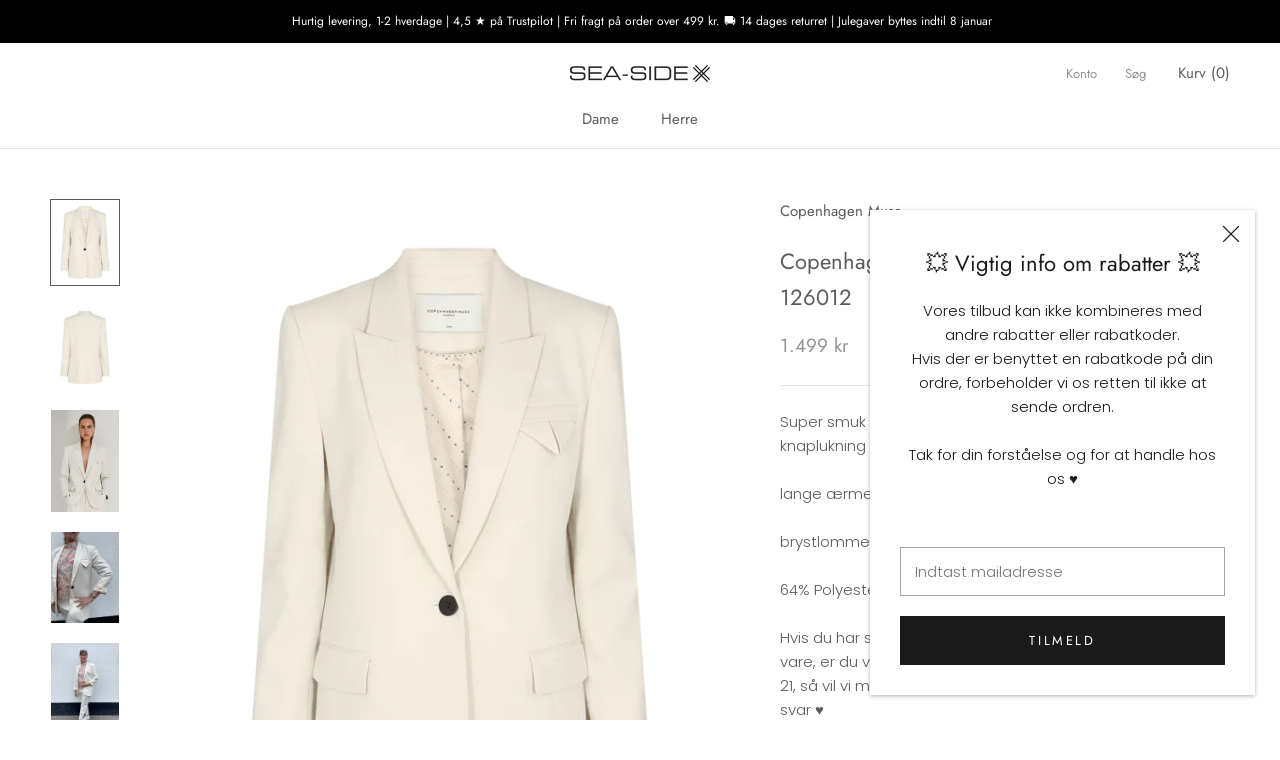

--- FILE ---
content_type: text/html; charset=utf-8
request_url: https://www.seasidegroup.dk/products/copenhagen-muse-blazer-tailor-off-white-126012
body_size: 31191
content:
<!doctype html>

<html class="no-js" lang="da">
  <head>
    <meta charset="utf-8"> 
    <meta http-equiv="X-UA-Compatible" content="IE=edge,chrome=1">
    <meta name="viewport" content="width=device-width, initial-scale=1.0, height=device-height, minimum-scale=1.0, maximum-scale=1.0">
    <meta name="theme-color" content="">

    <title>
      Copenhagen Muse Blazer Tailor Off White 126012
    </title>

    <!-- Google Tag Manager -->
<script>(function(w,d,s,l,i){w[l]=w[l]||[];w[l].push({'gtm.start':
new Date().getTime(),event:'gtm.js'});var f=d.getElementsByTagName(s)[0],
j=d.createElement(s),dl=l!='dataLayer'?'&l='+l:'';j.async=true;j.src=
'https://www.googletagmanager.com/gtm.js?id='+i+dl;f.parentNode.insertBefore(j,f);
})(window,document,'script','dataLayer','GTM-TJW92Z8');</script>
<!-- End Google Tag Manager -->
<meta name="google-site-verification" content="HV0qbKQA66SoPJhlqVTaFjZ8onL0bKu5SI1Lg7UbVfQ" /><meta name="description" content="Super smuk tailor blazer i et minimalistisk snit med knaplukning på fronten, lange ærmer, et bredt revers, sidelommer, brystlomme samt slids på ryggen. 64% Polyester, 34% Viscose, 2% Elastan Hvis du har spørgsmål til produktet eller en anden vare, er du velkommen til at ringe til os på tlf. 44 40 21 21, så vil vi med g"><link rel="canonical" href="https://www.seasidegroup.dk/products/copenhagen-muse-blazer-tailor-off-white-126012"><link rel="shortcut icon" href="//www.seasidegroup.dk/cdn/shop/files/Favicon_96x.png?v=1614767595" type="image/png"><meta property="og:type" content="product">
  <meta property="og:title" content="Copenhagen Muse Blazer Tailor Off White 126012"><meta property="og:image" content="http://www.seasidegroup.dk/cdn/shop/products/packshot_1_126012_8273_Front_1_CMTAILOR-JA_20Jet_20Stream_900x_04ea89c7-8e8f-4938-85cd-bc35afef7436.webp?v=1676301827">
    <meta property="og:image:secure_url" content="https://www.seasidegroup.dk/cdn/shop/products/packshot_1_126012_8273_Front_1_CMTAILOR-JA_20Jet_20Stream_900x_04ea89c7-8e8f-4938-85cd-bc35afef7436.webp?v=1676301827">
    <meta property="og:image:width" content="800">
    <meta property="og:image:height" content="1000"><meta property="product:price:amount" content="1,499">
  <meta property="product:price:currency" content="DKK"><meta property="og:description" content="Super smuk tailor blazer i et minimalistisk snit med knaplukning på fronten, lange ærmer, et bredt revers, sidelommer, brystlomme samt slids på ryggen. 64% Polyester, 34% Viscose, 2% Elastan Hvis du har spørgsmål til produktet eller en anden vare, er du velkommen til at ringe til os på tlf. 44 40 21 21, så vil vi med g"><meta property="og:url" content="https://www.seasidegroup.dk/products/copenhagen-muse-blazer-tailor-off-white-126012">
<meta property="og:site_name" content="Seaside Blokhus"><meta name="twitter:card" content="summary"><meta name="twitter:title" content="Copenhagen Muse Blazer Tailor Off White 126012">
  <meta name="twitter:description" content="Super smuk tailor blazer i et minimalistisk snit med knaplukning på fronten, 
lange ærmer, et bredt revers, sidelommer,
 brystlomme samt slids på ryggen.
64% Polyester, 34% Viscose, 2% Elastan
Hvis du har spørgsmål til produktet eller en anden vare, er du velkommen til at ringe til os på tlf. 44 40 21 21, så vil vi med glæde være behjælpelige med et svar ♥">
  <meta name="twitter:image" content="https://www.seasidegroup.dk/cdn/shop/products/packshot_1_126012_8273_Front_1_CMTAILOR-JA_20Jet_20Stream_900x_04ea89c7-8e8f-4938-85cd-bc35afef7436_600x600_crop_center.webp?v=1676301827">
    <style>
  @font-face {
  font-family: Jost;
  font-weight: 400;
  font-style: normal;
  font-display: fallback;
  src: url("//www.seasidegroup.dk/cdn/fonts/jost/jost_n4.d47a1b6347ce4a4c9f437608011273009d91f2b7.woff2") format("woff2"),
       url("//www.seasidegroup.dk/cdn/fonts/jost/jost_n4.791c46290e672b3f85c3d1c651ef2efa3819eadd.woff") format("woff");
}

  @font-face {
  font-family: Poppins;
  font-weight: 300;
  font-style: normal;
  font-display: fallback;
  src: url("//www.seasidegroup.dk/cdn/fonts/poppins/poppins_n3.05f58335c3209cce17da4f1f1ab324ebe2982441.woff2") format("woff2"),
       url("//www.seasidegroup.dk/cdn/fonts/poppins/poppins_n3.6971368e1f131d2c8ff8e3a44a36b577fdda3ff5.woff") format("woff");
}


  @font-face {
  font-family: Poppins;
  font-weight: 400;
  font-style: normal;
  font-display: fallback;
  src: url("//www.seasidegroup.dk/cdn/fonts/poppins/poppins_n4.0ba78fa5af9b0e1a374041b3ceaadf0a43b41362.woff2") format("woff2"),
       url("//www.seasidegroup.dk/cdn/fonts/poppins/poppins_n4.214741a72ff2596839fc9760ee7a770386cf16ca.woff") format("woff");
}

  @font-face {
  font-family: Poppins;
  font-weight: 300;
  font-style: italic;
  font-display: fallback;
  src: url("//www.seasidegroup.dk/cdn/fonts/poppins/poppins_i3.8536b4423050219f608e17f134fe9ea3b01ed890.woff2") format("woff2"),
       url("//www.seasidegroup.dk/cdn/fonts/poppins/poppins_i3.0f4433ada196bcabf726ed78f8e37e0995762f7f.woff") format("woff");
}

  @font-face {
  font-family: Poppins;
  font-weight: 400;
  font-style: italic;
  font-display: fallback;
  src: url("//www.seasidegroup.dk/cdn/fonts/poppins/poppins_i4.846ad1e22474f856bd6b81ba4585a60799a9f5d2.woff2") format("woff2"),
       url("//www.seasidegroup.dk/cdn/fonts/poppins/poppins_i4.56b43284e8b52fc64c1fd271f289a39e8477e9ec.woff") format("woff");
}


  :root {
    --heading-font-family : Jost, sans-serif;
    --heading-font-weight : 400;
    --heading-font-style  : normal;

    --text-font-family : Poppins, sans-serif;
    --text-font-weight : 300;
    --text-font-style  : normal;

    --base-text-font-size   : 15px;
    --default-text-font-size: 14px;--background          : #ffffff;
    --background-rgb      : 255, 255, 255;
    --light-background    : #ffffff;
    --light-background-rgb: 255, 255, 255;
    --heading-color       : #5c5c5c;
    --text-color          : #5c5c5c;
    --text-color-rgb      : 92, 92, 92;
    --text-color-light    : #939393;
    --text-color-light-rgb: 147, 147, 147;
    --link-color          : #323232;
    --link-color-rgb      : 50, 50, 50;
    --border-color        : #e7e7e7;
    --border-color-rgb    : 231, 231, 231;

    --button-background    : #a07373;
    --button-background-rgb: 160, 115, 115;
    --button-text-color    : #ffffff;

    --header-background       : #ffffff;
    --header-heading-color    : #5c5c5c;
    --header-light-text-color : #939393;
    --header-border-color     : #e7e7e7;

    --footer-background    : #a07373;
    --footer-text-color    : #939393;
    --footer-heading-color : #5c5c5c;
    --footer-border-color  : #9e7878;

    --navigation-background      : #ffffff;
    --navigation-background-rgb  : 255, 255, 255;
    --navigation-text-color      : #5c5c5c;
    --navigation-text-color-light: rgba(92, 92, 92, 0.5);
    --navigation-border-color    : rgba(92, 92, 92, 0.25);

    --newsletter-popup-background     : #ffffff;
    --newsletter-popup-text-color     : #1c1b1b;
    --newsletter-popup-text-color-rgb : 28, 27, 27;

    --secondary-elements-background       : #5c5c5c;
    --secondary-elements-background-rgb   : 92, 92, 92;
    --secondary-elements-text-color       : #ffffff;
    --secondary-elements-text-color-light : rgba(255, 255, 255, 0.5);
    --secondary-elements-border-color     : rgba(255, 255, 255, 0.25);

    --product-sale-price-color    : #f94c43;
    --product-sale-price-color-rgb: 249, 76, 67;
    --product-star-rating: #f6a429;

    /* Shopify related variables */
    --payment-terms-background-color: #ffffff;

    /* Products */

    --horizontal-spacing-four-products-per-row: 40px;
        --horizontal-spacing-two-products-per-row : 40px;

    --vertical-spacing-four-products-per-row: 60px;
        --vertical-spacing-two-products-per-row : 75px;

    /* Animation */
    --drawer-transition-timing: cubic-bezier(0.645, 0.045, 0.355, 1);
    --header-base-height: 80px; /* We set a default for browsers that do not support CSS variables */

    /* Cursors */
    --cursor-zoom-in-svg    : url(//www.seasidegroup.dk/cdn/shop/t/6/assets/cursor-zoom-in.svg?v=122378749701556440601651057662);
    --cursor-zoom-in-2x-svg : url(//www.seasidegroup.dk/cdn/shop/t/6/assets/cursor-zoom-in-2x.svg?v=50835523267676239671651057661);
  }
</style>

<script>
  // IE11 does not have support for CSS variables, so we have to polyfill them
  if (!(((window || {}).CSS || {}).supports && window.CSS.supports('(--a: 0)'))) {
    const script = document.createElement('script');
    script.type = 'text/javascript';
    script.src = 'https://cdn.jsdelivr.net/npm/css-vars-ponyfill@2';
    script.onload = function() {
      cssVars({});
    };

    document.getElementsByTagName('head')[0].appendChild(script);
  }
</script>

    <script>window.performance && window.performance.mark && window.performance.mark('shopify.content_for_header.start');</script><meta name="facebook-domain-verification" content="z20vvu49w7kkr0jond4iq8ogz91dp5">
<meta id="shopify-digital-wallet" name="shopify-digital-wallet" content="/8737390671/digital_wallets/dialog">
<link rel="alternate" type="application/json+oembed" href="https://www.seasidegroup.dk/products/copenhagen-muse-blazer-tailor-off-white-126012.oembed">
<script async="async" src="/checkouts/internal/preloads.js?locale=da-DK"></script>
<script id="shopify-features" type="application/json">{"accessToken":"b92984e383fc6abd5617c22b092853ef","betas":["rich-media-storefront-analytics"],"domain":"www.seasidegroup.dk","predictiveSearch":true,"shopId":8737390671,"locale":"da"}</script>
<script>var Shopify = Shopify || {};
Shopify.shop = "seaside-blokhus.myshopify.com";
Shopify.locale = "da";
Shopify.currency = {"active":"DKK","rate":"1.0"};
Shopify.country = "DK";
Shopify.theme = {"name":"Prestige","id":132472013059,"schema_name":"Prestige","schema_version":"5.7.0","theme_store_id":855,"role":"main"};
Shopify.theme.handle = "null";
Shopify.theme.style = {"id":null,"handle":null};
Shopify.cdnHost = "www.seasidegroup.dk/cdn";
Shopify.routes = Shopify.routes || {};
Shopify.routes.root = "/";</script>
<script type="module">!function(o){(o.Shopify=o.Shopify||{}).modules=!0}(window);</script>
<script>!function(o){function n(){var o=[];function n(){o.push(Array.prototype.slice.apply(arguments))}return n.q=o,n}var t=o.Shopify=o.Shopify||{};t.loadFeatures=n(),t.autoloadFeatures=n()}(window);</script>
<script id="shop-js-analytics" type="application/json">{"pageType":"product"}</script>
<script defer="defer" async type="module" src="//www.seasidegroup.dk/cdn/shopifycloud/shop-js/modules/v2/client.init-shop-cart-sync_DCvV3KX5.da.esm.js"></script>
<script defer="defer" async type="module" src="//www.seasidegroup.dk/cdn/shopifycloud/shop-js/modules/v2/chunk.common_DIrl18zW.esm.js"></script>
<script type="module">
  await import("//www.seasidegroup.dk/cdn/shopifycloud/shop-js/modules/v2/client.init-shop-cart-sync_DCvV3KX5.da.esm.js");
await import("//www.seasidegroup.dk/cdn/shopifycloud/shop-js/modules/v2/chunk.common_DIrl18zW.esm.js");

  window.Shopify.SignInWithShop?.initShopCartSync?.({"fedCMEnabled":true,"windoidEnabled":true});

</script>
<script>(function() {
  var isLoaded = false;
  function asyncLoad() {
    if (isLoaded) return;
    isLoaded = true;
    var urls = ["https:\/\/zooomyapps.com\/wishlist\/ZooomyOrders.js?shop=seaside-blokhus.myshopify.com","https:\/\/cdn.nfcube.com\/instafeed-ffec72de461c3ce5e88ec2fa4ecafe01.js?shop=seaside-blokhus.myshopify.com","https:\/\/cdn.hextom.com\/js\/quickannouncementbar.js?shop=seaside-blokhus.myshopify.com","https:\/\/na.shgcdn3.com\/pixel-collector.js?shop=seaside-blokhus.myshopify.com","\/\/backinstock.useamp.com\/widget\/20005_1767154703.js?category=bis\u0026v=6\u0026shop=seaside-blokhus.myshopify.com"];
    for (var i = 0; i < urls.length; i++) {
      var s = document.createElement('script');
      s.type = 'text/javascript';
      s.async = true;
      s.src = urls[i];
      var x = document.getElementsByTagName('script')[0];
      x.parentNode.insertBefore(s, x);
    }
  };
  if(window.attachEvent) {
    window.attachEvent('onload', asyncLoad);
  } else {
    window.addEventListener('load', asyncLoad, false);
  }
})();</script>
<script id="__st">var __st={"a":8737390671,"offset":3600,"reqid":"7f4c6bd5-04a7-4f9f-b2bd-c3d4ca200a9f-1769014315","pageurl":"www.seasidegroup.dk\/products\/copenhagen-muse-blazer-tailor-off-white-126012","u":"40957f13f362","p":"product","rtyp":"product","rid":7996697837827};</script>
<script>window.ShopifyPaypalV4VisibilityTracking = true;</script>
<script id="captcha-bootstrap">!function(){'use strict';const t='contact',e='account',n='new_comment',o=[[t,t],['blogs',n],['comments',n],[t,'customer']],c=[[e,'customer_login'],[e,'guest_login'],[e,'recover_customer_password'],[e,'create_customer']],r=t=>t.map((([t,e])=>`form[action*='/${t}']:not([data-nocaptcha='true']) input[name='form_type'][value='${e}']`)).join(','),a=t=>()=>t?[...document.querySelectorAll(t)].map((t=>t.form)):[];function s(){const t=[...o],e=r(t);return a(e)}const i='password',u='form_key',d=['recaptcha-v3-token','g-recaptcha-response','h-captcha-response',i],f=()=>{try{return window.sessionStorage}catch{return}},m='__shopify_v',_=t=>t.elements[u];function p(t,e,n=!1){try{const o=window.sessionStorage,c=JSON.parse(o.getItem(e)),{data:r}=function(t){const{data:e,action:n}=t;return t[m]||n?{data:e,action:n}:{data:t,action:n}}(c);for(const[e,n]of Object.entries(r))t.elements[e]&&(t.elements[e].value=n);n&&o.removeItem(e)}catch(o){console.error('form repopulation failed',{error:o})}}const l='form_type',E='cptcha';function T(t){t.dataset[E]=!0}const w=window,h=w.document,L='Shopify',v='ce_forms',y='captcha';let A=!1;((t,e)=>{const n=(g='f06e6c50-85a8-45c8-87d0-21a2b65856fe',I='https://cdn.shopify.com/shopifycloud/storefront-forms-hcaptcha/ce_storefront_forms_captcha_hcaptcha.v1.5.2.iife.js',D={infoText:'Beskyttet af hCaptcha',privacyText:'Beskyttelse af persondata',termsText:'Vilkår'},(t,e,n)=>{const o=w[L][v],c=o.bindForm;if(c)return c(t,g,e,D).then(n);var r;o.q.push([[t,g,e,D],n]),r=I,A||(h.body.append(Object.assign(h.createElement('script'),{id:'captcha-provider',async:!0,src:r})),A=!0)});var g,I,D;w[L]=w[L]||{},w[L][v]=w[L][v]||{},w[L][v].q=[],w[L][y]=w[L][y]||{},w[L][y].protect=function(t,e){n(t,void 0,e),T(t)},Object.freeze(w[L][y]),function(t,e,n,w,h,L){const[v,y,A,g]=function(t,e,n){const i=e?o:[],u=t?c:[],d=[...i,...u],f=r(d),m=r(i),_=r(d.filter((([t,e])=>n.includes(e))));return[a(f),a(m),a(_),s()]}(w,h,L),I=t=>{const e=t.target;return e instanceof HTMLFormElement?e:e&&e.form},D=t=>v().includes(t);t.addEventListener('submit',(t=>{const e=I(t);if(!e)return;const n=D(e)&&!e.dataset.hcaptchaBound&&!e.dataset.recaptchaBound,o=_(e),c=g().includes(e)&&(!o||!o.value);(n||c)&&t.preventDefault(),c&&!n&&(function(t){try{if(!f())return;!function(t){const e=f();if(!e)return;const n=_(t);if(!n)return;const o=n.value;o&&e.removeItem(o)}(t);const e=Array.from(Array(32),(()=>Math.random().toString(36)[2])).join('');!function(t,e){_(t)||t.append(Object.assign(document.createElement('input'),{type:'hidden',name:u})),t.elements[u].value=e}(t,e),function(t,e){const n=f();if(!n)return;const o=[...t.querySelectorAll(`input[type='${i}']`)].map((({name:t})=>t)),c=[...d,...o],r={};for(const[a,s]of new FormData(t).entries())c.includes(a)||(r[a]=s);n.setItem(e,JSON.stringify({[m]:1,action:t.action,data:r}))}(t,e)}catch(e){console.error('failed to persist form',e)}}(e),e.submit())}));const S=(t,e)=>{t&&!t.dataset[E]&&(n(t,e.some((e=>e===t))),T(t))};for(const o of['focusin','change'])t.addEventListener(o,(t=>{const e=I(t);D(e)&&S(e,y())}));const B=e.get('form_key'),M=e.get(l),P=B&&M;t.addEventListener('DOMContentLoaded',(()=>{const t=y();if(P)for(const e of t)e.elements[l].value===M&&p(e,B);[...new Set([...A(),...v().filter((t=>'true'===t.dataset.shopifyCaptcha))])].forEach((e=>S(e,t)))}))}(h,new URLSearchParams(w.location.search),n,t,e,['guest_login'])})(!0,!0)}();</script>
<script integrity="sha256-4kQ18oKyAcykRKYeNunJcIwy7WH5gtpwJnB7kiuLZ1E=" data-source-attribution="shopify.loadfeatures" defer="defer" src="//www.seasidegroup.dk/cdn/shopifycloud/storefront/assets/storefront/load_feature-a0a9edcb.js" crossorigin="anonymous"></script>
<script data-source-attribution="shopify.dynamic_checkout.dynamic.init">var Shopify=Shopify||{};Shopify.PaymentButton=Shopify.PaymentButton||{isStorefrontPortableWallets:!0,init:function(){window.Shopify.PaymentButton.init=function(){};var t=document.createElement("script");t.src="https://www.seasidegroup.dk/cdn/shopifycloud/portable-wallets/latest/portable-wallets.da.js",t.type="module",document.head.appendChild(t)}};
</script>
<script data-source-attribution="shopify.dynamic_checkout.buyer_consent">
  function portableWalletsHideBuyerConsent(e){var t=document.getElementById("shopify-buyer-consent"),n=document.getElementById("shopify-subscription-policy-button");t&&n&&(t.classList.add("hidden"),t.setAttribute("aria-hidden","true"),n.removeEventListener("click",e))}function portableWalletsShowBuyerConsent(e){var t=document.getElementById("shopify-buyer-consent"),n=document.getElementById("shopify-subscription-policy-button");t&&n&&(t.classList.remove("hidden"),t.removeAttribute("aria-hidden"),n.addEventListener("click",e))}window.Shopify?.PaymentButton&&(window.Shopify.PaymentButton.hideBuyerConsent=portableWalletsHideBuyerConsent,window.Shopify.PaymentButton.showBuyerConsent=portableWalletsShowBuyerConsent);
</script>
<script>
  function portableWalletsCleanup(e){e&&e.src&&console.error("Failed to load portable wallets script "+e.src);var t=document.querySelectorAll("shopify-accelerated-checkout .shopify-payment-button__skeleton, shopify-accelerated-checkout-cart .wallet-cart-button__skeleton"),e=document.getElementById("shopify-buyer-consent");for(let e=0;e<t.length;e++)t[e].remove();e&&e.remove()}function portableWalletsNotLoadedAsModule(e){e instanceof ErrorEvent&&"string"==typeof e.message&&e.message.includes("import.meta")&&"string"==typeof e.filename&&e.filename.includes("portable-wallets")&&(window.removeEventListener("error",portableWalletsNotLoadedAsModule),window.Shopify.PaymentButton.failedToLoad=e,"loading"===document.readyState?document.addEventListener("DOMContentLoaded",window.Shopify.PaymentButton.init):window.Shopify.PaymentButton.init())}window.addEventListener("error",portableWalletsNotLoadedAsModule);
</script>

<script type="module" src="https://www.seasidegroup.dk/cdn/shopifycloud/portable-wallets/latest/portable-wallets.da.js" onError="portableWalletsCleanup(this)" crossorigin="anonymous"></script>
<script nomodule>
  document.addEventListener("DOMContentLoaded", portableWalletsCleanup);
</script>

<script id='scb4127' type='text/javascript' async='' src='https://www.seasidegroup.dk/cdn/shopifycloud/privacy-banner/storefront-banner.js'></script><link id="shopify-accelerated-checkout-styles" rel="stylesheet" media="screen" href="https://www.seasidegroup.dk/cdn/shopifycloud/portable-wallets/latest/accelerated-checkout-backwards-compat.css" crossorigin="anonymous">
<style id="shopify-accelerated-checkout-cart">
        #shopify-buyer-consent {
  margin-top: 1em;
  display: inline-block;
  width: 100%;
}

#shopify-buyer-consent.hidden {
  display: none;
}

#shopify-subscription-policy-button {
  background: none;
  border: none;
  padding: 0;
  text-decoration: underline;
  font-size: inherit;
  cursor: pointer;
}

#shopify-subscription-policy-button::before {
  box-shadow: none;
}

      </style>

<script>window.performance && window.performance.mark && window.performance.mark('shopify.content_for_header.end');</script>

    <link rel="stylesheet" href="//www.seasidegroup.dk/cdn/shop/t/6/assets/theme.css?v=62441372190441597211651057646">

    <script>// This allows to expose several variables to the global scope, to be used in scripts
      window.theme = {
        pageType: "product",
        moneyFormat: "{{amount_no_decimals}} kr",
        moneyWithCurrencyFormat: "{{amount_no_decimals}} DKK",
        currencyCodeEnabled: false,
        productImageSize: "tall",
        searchMode: "product,article",
        showPageTransition: false,
        showElementStaggering: true,
        showImageZooming: true
      };

      window.routes = {
        rootUrl: "\/",
        rootUrlWithoutSlash: '',
        cartUrl: "\/cart",
        cartAddUrl: "\/cart\/add",
        cartChangeUrl: "\/cart\/change",
        searchUrl: "\/search",
        productRecommendationsUrl: "\/recommendations\/products"
      };

      window.languages = {
        cartAddNote: "Tilføj note til ordren",
        cartEditNote: "Rediger note til ordren",
        productImageLoadingError: "",
        productFormAddToCart: "Tilføj til kurv",
        productFormUnavailable: "Ikke tilgengæligt",
        productFormSoldOut: "Udsolgt",
        shippingEstimatorOneResult: "",
        shippingEstimatorMoreResults: "",
        shippingEstimatorNoResults: ""
      };

      window.lazySizesConfig = {
        loadHidden: false,
        hFac: 0.5,
        expFactor: 2,
        ricTimeout: 150,
        lazyClass: 'Image--lazyLoad',
        loadingClass: 'Image--lazyLoading',
        loadedClass: 'Image--lazyLoaded'
      };

      document.documentElement.className = document.documentElement.className.replace('no-js', 'js');
      document.documentElement.style.setProperty('--window-height', window.innerHeight + 'px');

      // We do a quick detection of some features (we could use Modernizr but for so little...)
      (function() {
        document.documentElement.className += ((window.CSS && window.CSS.supports('(position: sticky) or (position: -webkit-sticky)')) ? ' supports-sticky' : ' no-supports-sticky');
        document.documentElement.className += (window.matchMedia('(-moz-touch-enabled: 1), (hover: none)')).matches ? ' no-supports-hover' : ' supports-hover';
      }());

      
    </script>

    <script src="//www.seasidegroup.dk/cdn/shop/t/6/assets/lazysizes.min.js?v=174358363404432586981651057644" async></script><script src="//www.seasidegroup.dk/cdn/shop/t/6/assets/libs.min.js?v=26178543184394469741651057645" defer></script>
    <script src="//www.seasidegroup.dk/cdn/shop/t/6/assets/theme.js?v=116291210821653663351651057646" defer></script>
    <script src="//www.seasidegroup.dk/cdn/shop/t/6/assets/custom.js?v=183944157590872491501651057644" defer></script>

    <script>
      (function () {
        window.onpageshow = function() {
          if (window.theme.showPageTransition) {
            var pageTransition = document.querySelector('.PageTransition');

            if (pageTransition) {
              pageTransition.style.visibility = 'visible';
              pageTransition.style.opacity = '0';
            }
          }

          // When the page is loaded from the cache, we have to reload the cart content
          document.documentElement.dispatchEvent(new CustomEvent('cart:refresh', {
            bubbles: true
          }));
        };
      })();
    </script>

    
  <script type="application/ld+json">
  {
    "@context": "http://schema.org",
    "@type": "Product",
    "offers": [{
          "@type": "Offer",
          "name": "OFFWHITE \/ S",
          "availability":"https://schema.org/InStock",
          "price": 1499.0,
          "priceCurrency": "DKK",
          "priceValidUntil": "2026-01-31","sku": "6507000006-OFFWHITE-S","url": "/products/copenhagen-muse-blazer-tailor-off-white-126012?variant=43705345343747"
        },
{
          "@type": "Offer",
          "name": "OFFWHITE \/ M",
          "availability":"https://schema.org/OutOfStock",
          "price": 1499.0,
          "priceCurrency": "DKK",
          "priceValidUntil": "2026-01-31","sku": "6507000006-OFFWHITE-M","url": "/products/copenhagen-muse-blazer-tailor-off-white-126012?variant=43705345376515"
        },
{
          "@type": "Offer",
          "name": "OFFWHITE \/ L",
          "availability":"https://schema.org/InStock",
          "price": 1499.0,
          "priceCurrency": "DKK",
          "priceValidUntil": "2026-01-31","sku": "6507000006-OFFWHITE-L","url": "/products/copenhagen-muse-blazer-tailor-off-white-126012?variant=43705345409283"
        },
{
          "@type": "Offer",
          "name": "OFFWHITE \/ XL",
          "availability":"https://schema.org/InStock",
          "price": 1499.0,
          "priceCurrency": "DKK",
          "priceValidUntil": "2026-01-31","sku": "6507000006-OFFWHITE-XL","url": "/products/copenhagen-muse-blazer-tailor-off-white-126012?variant=43705345442051"
        },
{
          "@type": "Offer",
          "name": "OFFWHITE \/ XS",
          "availability":"https://schema.org/InStock",
          "price": 1499.0,
          "priceCurrency": "DKK",
          "priceValidUntil": "2026-01-31","sku": "6507000006-OFFWHITE-XS","url": "/products/copenhagen-muse-blazer-tailor-off-white-126012?variant=46772707721561"
        }
],
      "gtin13": "5715167645111",
      "productId": "5715167645111",
    "brand": {
      "name": "Copenhagen Muse"
    },
    "name": "Copenhagen Muse Blazer Tailor Off White 126012",
    "description": "Super smuk tailor blazer i et minimalistisk snit med knaplukning på fronten, \nlange ærmer, et bredt revers, sidelommer,\n brystlomme samt slids på ryggen.\n64% Polyester, 34% Viscose, 2% Elastan\nHvis du har spørgsmål til produktet eller en anden vare, er du velkommen til at ringe til os på tlf. 44 40 21 21, så vil vi med glæde være behjælpelige med et svar ♥",
    "category": "Dame blazer",
    "url": "/products/copenhagen-muse-blazer-tailor-off-white-126012",
    "sku": "6507000006-OFFWHITE-S",
    "image": {
      "@type": "ImageObject",
      "url": "https://www.seasidegroup.dk/cdn/shop/products/packshot_1_126012_8273_Front_1_CMTAILOR-JA_20Jet_20Stream_900x_04ea89c7-8e8f-4938-85cd-bc35afef7436_1024x.webp?v=1676301827",
      "image": "https://www.seasidegroup.dk/cdn/shop/products/packshot_1_126012_8273_Front_1_CMTAILOR-JA_20Jet_20Stream_900x_04ea89c7-8e8f-4938-85cd-bc35afef7436_1024x.webp?v=1676301827",
      "name": "Copenhagen Muse Blazer Tailor Off White 126012",
      "width": "1024",
      "height": "1024"
    }
  }
  </script>



  <script type="application/ld+json">
  {
    "@context": "http://schema.org",
    "@type": "BreadcrumbList",
  "itemListElement": [{
      "@type": "ListItem",
      "position": 1,
      "name": "Home",
      "item": "https://www.seasidegroup.dk"
    },{
          "@type": "ListItem",
          "position": 2,
          "name": "Copenhagen Muse Blazer Tailor Off White 126012",
          "item": "https://www.seasidegroup.dk/products/copenhagen-muse-blazer-tailor-off-white-126012"
        }]
  }
  </script>

  
  

<script type="text/javascript">
  
    window.SHG_CUSTOMER = null;
  
</script>










<!-- BEGIN app block: shopify://apps/klaviyo-email-marketing-sms/blocks/klaviyo-onsite-embed/2632fe16-c075-4321-a88b-50b567f42507 -->












  <script async src="https://static.klaviyo.com/onsite/js/HDbfy9/klaviyo.js?company_id=HDbfy9"></script>
  <script>!function(){if(!window.klaviyo){window._klOnsite=window._klOnsite||[];try{window.klaviyo=new Proxy({},{get:function(n,i){return"push"===i?function(){var n;(n=window._klOnsite).push.apply(n,arguments)}:function(){for(var n=arguments.length,o=new Array(n),w=0;w<n;w++)o[w]=arguments[w];var t="function"==typeof o[o.length-1]?o.pop():void 0,e=new Promise((function(n){window._klOnsite.push([i].concat(o,[function(i){t&&t(i),n(i)}]))}));return e}}})}catch(n){window.klaviyo=window.klaviyo||[],window.klaviyo.push=function(){var n;(n=window._klOnsite).push.apply(n,arguments)}}}}();</script>

  
    <script id="viewed_product">
      if (item == null) {
        var _learnq = _learnq || [];

        var MetafieldReviews = null
        var MetafieldYotpoRating = null
        var MetafieldYotpoCount = null
        var MetafieldLooxRating = null
        var MetafieldLooxCount = null
        var okendoProduct = null
        var okendoProductReviewCount = null
        var okendoProductReviewAverageValue = null
        try {
          // The following fields are used for Customer Hub recently viewed in order to add reviews.
          // This information is not part of __kla_viewed. Instead, it is part of __kla_viewed_reviewed_items
          MetafieldReviews = {};
          MetafieldYotpoRating = null
          MetafieldYotpoCount = null
          MetafieldLooxRating = null
          MetafieldLooxCount = null

          okendoProduct = null
          // If the okendo metafield is not legacy, it will error, which then requires the new json formatted data
          if (okendoProduct && 'error' in okendoProduct) {
            okendoProduct = null
          }
          okendoProductReviewCount = okendoProduct ? okendoProduct.reviewCount : null
          okendoProductReviewAverageValue = okendoProduct ? okendoProduct.reviewAverageValue : null
        } catch (error) {
          console.error('Error in Klaviyo onsite reviews tracking:', error);
        }

        var item = {
          Name: "Copenhagen Muse Blazer Tailor Off White 126012",
          ProductID: 7996697837827,
          Categories: ["Best Selling Products","Best selling products","Blazer til kvinder","Compare at price =0 (ikke nedsat)","Connected Retail Collection","Copenhagen Muse","Copenhagen Muse","Dametøj","Fest tøj","Forside produkter","New products","Nye styles","SIDSTE CHANCE"],
          ImageURL: "https://www.seasidegroup.dk/cdn/shop/products/packshot_1_126012_8273_Front_1_CMTAILOR-JA_20Jet_20Stream_900x_04ea89c7-8e8f-4938-85cd-bc35afef7436_grande.webp?v=1676301827",
          URL: "https://www.seasidegroup.dk/products/copenhagen-muse-blazer-tailor-off-white-126012",
          Brand: "Copenhagen Muse",
          Price: "1.499 kr",
          Value: "1,499",
          CompareAtPrice: "1.499 kr"
        };
        _learnq.push(['track', 'Viewed Product', item]);
        _learnq.push(['trackViewedItem', {
          Title: item.Name,
          ItemId: item.ProductID,
          Categories: item.Categories,
          ImageUrl: item.ImageURL,
          Url: item.URL,
          Metadata: {
            Brand: item.Brand,
            Price: item.Price,
            Value: item.Value,
            CompareAtPrice: item.CompareAtPrice
          },
          metafields:{
            reviews: MetafieldReviews,
            yotpo:{
              rating: MetafieldYotpoRating,
              count: MetafieldYotpoCount,
            },
            loox:{
              rating: MetafieldLooxRating,
              count: MetafieldLooxCount,
            },
            okendo: {
              rating: okendoProductReviewAverageValue,
              count: okendoProductReviewCount,
            }
          }
        }]);
      }
    </script>
  




  <script>
    window.klaviyoReviewsProductDesignMode = false
  </script>







<!-- END app block --><script src="https://cdn.shopify.com/extensions/019bd918-36d3-7456-83ad-c3bacbe8401e/terms-relentless-132/assets/terms.js" type="text/javascript" defer="defer"></script>
<link href="https://cdn.shopify.com/extensions/019bd918-36d3-7456-83ad-c3bacbe8401e/terms-relentless-132/assets/style.min.css" rel="stylesheet" type="text/css" media="all">
<script src="https://cdn.shopify.com/extensions/019b93c1-bc14-7200-9724-fabc47201519/my-app-115/assets/sdk.js" type="text/javascript" defer="defer"></script>
<link href="https://cdn.shopify.com/extensions/019b93c1-bc14-7200-9724-fabc47201519/my-app-115/assets/sdk.css" rel="stylesheet" type="text/css" media="all">
<link href="https://monorail-edge.shopifysvc.com" rel="dns-prefetch">
<script>(function(){if ("sendBeacon" in navigator && "performance" in window) {try {var session_token_from_headers = performance.getEntriesByType('navigation')[0].serverTiming.find(x => x.name == '_s').description;} catch {var session_token_from_headers = undefined;}var session_cookie_matches = document.cookie.match(/_shopify_s=([^;]*)/);var session_token_from_cookie = session_cookie_matches && session_cookie_matches.length === 2 ? session_cookie_matches[1] : "";var session_token = session_token_from_headers || session_token_from_cookie || "";function handle_abandonment_event(e) {var entries = performance.getEntries().filter(function(entry) {return /monorail-edge.shopifysvc.com/.test(entry.name);});if (!window.abandonment_tracked && entries.length === 0) {window.abandonment_tracked = true;var currentMs = Date.now();var navigation_start = performance.timing.navigationStart;var payload = {shop_id: 8737390671,url: window.location.href,navigation_start,duration: currentMs - navigation_start,session_token,page_type: "product"};window.navigator.sendBeacon("https://monorail-edge.shopifysvc.com/v1/produce", JSON.stringify({schema_id: "online_store_buyer_site_abandonment/1.1",payload: payload,metadata: {event_created_at_ms: currentMs,event_sent_at_ms: currentMs}}));}}window.addEventListener('pagehide', handle_abandonment_event);}}());</script>
<script id="web-pixels-manager-setup">(function e(e,d,r,n,o){if(void 0===o&&(o={}),!Boolean(null===(a=null===(i=window.Shopify)||void 0===i?void 0:i.analytics)||void 0===a?void 0:a.replayQueue)){var i,a;window.Shopify=window.Shopify||{};var t=window.Shopify;t.analytics=t.analytics||{};var s=t.analytics;s.replayQueue=[],s.publish=function(e,d,r){return s.replayQueue.push([e,d,r]),!0};try{self.performance.mark("wpm:start")}catch(e){}var l=function(){var e={modern:/Edge?\/(1{2}[4-9]|1[2-9]\d|[2-9]\d{2}|\d{4,})\.\d+(\.\d+|)|Firefox\/(1{2}[4-9]|1[2-9]\d|[2-9]\d{2}|\d{4,})\.\d+(\.\d+|)|Chrom(ium|e)\/(9{2}|\d{3,})\.\d+(\.\d+|)|(Maci|X1{2}).+ Version\/(15\.\d+|(1[6-9]|[2-9]\d|\d{3,})\.\d+)([,.]\d+|)( \(\w+\)|)( Mobile\/\w+|) Safari\/|Chrome.+OPR\/(9{2}|\d{3,})\.\d+\.\d+|(CPU[ +]OS|iPhone[ +]OS|CPU[ +]iPhone|CPU IPhone OS|CPU iPad OS)[ +]+(15[._]\d+|(1[6-9]|[2-9]\d|\d{3,})[._]\d+)([._]\d+|)|Android:?[ /-](13[3-9]|1[4-9]\d|[2-9]\d{2}|\d{4,})(\.\d+|)(\.\d+|)|Android.+Firefox\/(13[5-9]|1[4-9]\d|[2-9]\d{2}|\d{4,})\.\d+(\.\d+|)|Android.+Chrom(ium|e)\/(13[3-9]|1[4-9]\d|[2-9]\d{2}|\d{4,})\.\d+(\.\d+|)|SamsungBrowser\/([2-9]\d|\d{3,})\.\d+/,legacy:/Edge?\/(1[6-9]|[2-9]\d|\d{3,})\.\d+(\.\d+|)|Firefox\/(5[4-9]|[6-9]\d|\d{3,})\.\d+(\.\d+|)|Chrom(ium|e)\/(5[1-9]|[6-9]\d|\d{3,})\.\d+(\.\d+|)([\d.]+$|.*Safari\/(?![\d.]+ Edge\/[\d.]+$))|(Maci|X1{2}).+ Version\/(10\.\d+|(1[1-9]|[2-9]\d|\d{3,})\.\d+)([,.]\d+|)( \(\w+\)|)( Mobile\/\w+|) Safari\/|Chrome.+OPR\/(3[89]|[4-9]\d|\d{3,})\.\d+\.\d+|(CPU[ +]OS|iPhone[ +]OS|CPU[ +]iPhone|CPU IPhone OS|CPU iPad OS)[ +]+(10[._]\d+|(1[1-9]|[2-9]\d|\d{3,})[._]\d+)([._]\d+|)|Android:?[ /-](13[3-9]|1[4-9]\d|[2-9]\d{2}|\d{4,})(\.\d+|)(\.\d+|)|Mobile Safari.+OPR\/([89]\d|\d{3,})\.\d+\.\d+|Android.+Firefox\/(13[5-9]|1[4-9]\d|[2-9]\d{2}|\d{4,})\.\d+(\.\d+|)|Android.+Chrom(ium|e)\/(13[3-9]|1[4-9]\d|[2-9]\d{2}|\d{4,})\.\d+(\.\d+|)|Android.+(UC? ?Browser|UCWEB|U3)[ /]?(15\.([5-9]|\d{2,})|(1[6-9]|[2-9]\d|\d{3,})\.\d+)\.\d+|SamsungBrowser\/(5\.\d+|([6-9]|\d{2,})\.\d+)|Android.+MQ{2}Browser\/(14(\.(9|\d{2,})|)|(1[5-9]|[2-9]\d|\d{3,})(\.\d+|))(\.\d+|)|K[Aa][Ii]OS\/(3\.\d+|([4-9]|\d{2,})\.\d+)(\.\d+|)/},d=e.modern,r=e.legacy,n=navigator.userAgent;return n.match(d)?"modern":n.match(r)?"legacy":"unknown"}(),u="modern"===l?"modern":"legacy",c=(null!=n?n:{modern:"",legacy:""})[u],f=function(e){return[e.baseUrl,"/wpm","/b",e.hashVersion,"modern"===e.buildTarget?"m":"l",".js"].join("")}({baseUrl:d,hashVersion:r,buildTarget:u}),m=function(e){var d=e.version,r=e.bundleTarget,n=e.surface,o=e.pageUrl,i=e.monorailEndpoint;return{emit:function(e){var a=e.status,t=e.errorMsg,s=(new Date).getTime(),l=JSON.stringify({metadata:{event_sent_at_ms:s},events:[{schema_id:"web_pixels_manager_load/3.1",payload:{version:d,bundle_target:r,page_url:o,status:a,surface:n,error_msg:t},metadata:{event_created_at_ms:s}}]});if(!i)return console&&console.warn&&console.warn("[Web Pixels Manager] No Monorail endpoint provided, skipping logging."),!1;try{return self.navigator.sendBeacon.bind(self.navigator)(i,l)}catch(e){}var u=new XMLHttpRequest;try{return u.open("POST",i,!0),u.setRequestHeader("Content-Type","text/plain"),u.send(l),!0}catch(e){return console&&console.warn&&console.warn("[Web Pixels Manager] Got an unhandled error while logging to Monorail."),!1}}}}({version:r,bundleTarget:l,surface:e.surface,pageUrl:self.location.href,monorailEndpoint:e.monorailEndpoint});try{o.browserTarget=l,function(e){var d=e.src,r=e.async,n=void 0===r||r,o=e.onload,i=e.onerror,a=e.sri,t=e.scriptDataAttributes,s=void 0===t?{}:t,l=document.createElement("script"),u=document.querySelector("head"),c=document.querySelector("body");if(l.async=n,l.src=d,a&&(l.integrity=a,l.crossOrigin="anonymous"),s)for(var f in s)if(Object.prototype.hasOwnProperty.call(s,f))try{l.dataset[f]=s[f]}catch(e){}if(o&&l.addEventListener("load",o),i&&l.addEventListener("error",i),u)u.appendChild(l);else{if(!c)throw new Error("Did not find a head or body element to append the script");c.appendChild(l)}}({src:f,async:!0,onload:function(){if(!function(){var e,d;return Boolean(null===(d=null===(e=window.Shopify)||void 0===e?void 0:e.analytics)||void 0===d?void 0:d.initialized)}()){var d=window.webPixelsManager.init(e)||void 0;if(d){var r=window.Shopify.analytics;r.replayQueue.forEach((function(e){var r=e[0],n=e[1],o=e[2];d.publishCustomEvent(r,n,o)})),r.replayQueue=[],r.publish=d.publishCustomEvent,r.visitor=d.visitor,r.initialized=!0}}},onerror:function(){return m.emit({status:"failed",errorMsg:"".concat(f," has failed to load")})},sri:function(e){var d=/^sha384-[A-Za-z0-9+/=]+$/;return"string"==typeof e&&d.test(e)}(c)?c:"",scriptDataAttributes:o}),m.emit({status:"loading"})}catch(e){m.emit({status:"failed",errorMsg:(null==e?void 0:e.message)||"Unknown error"})}}})({shopId: 8737390671,storefrontBaseUrl: "https://www.seasidegroup.dk",extensionsBaseUrl: "https://extensions.shopifycdn.com/cdn/shopifycloud/web-pixels-manager",monorailEndpoint: "https://monorail-edge.shopifysvc.com/unstable/produce_batch",surface: "storefront-renderer",enabledBetaFlags: ["2dca8a86"],webPixelsConfigList: [{"id":"3699081561","configuration":"{\"accountID\":\"HDbfy9\",\"webPixelConfig\":\"eyJlbmFibGVBZGRlZFRvQ2FydEV2ZW50cyI6IHRydWV9\"}","eventPayloadVersion":"v1","runtimeContext":"STRICT","scriptVersion":"524f6c1ee37bacdca7657a665bdca589","type":"APP","apiClientId":123074,"privacyPurposes":["ANALYTICS","MARKETING"],"dataSharingAdjustments":{"protectedCustomerApprovalScopes":["read_customer_address","read_customer_email","read_customer_name","read_customer_personal_data","read_customer_phone"]}},{"id":"2202894681","configuration":"{\"site_id\":\"e0e52616-3adb-4359-9153-693a0fd689bb\",\"analytics_endpoint\":\"https:\\\/\\\/na.shgcdn3.com\"}","eventPayloadVersion":"v1","runtimeContext":"STRICT","scriptVersion":"695709fc3f146fa50a25299517a954f2","type":"APP","apiClientId":1158168,"privacyPurposes":["ANALYTICS","MARKETING","SALE_OF_DATA"],"dataSharingAdjustments":{"protectedCustomerApprovalScopes":["read_customer_personal_data"]}},{"id":"1625784665","configuration":"{\"config\":\"{\\\"google_tag_ids\\\":[\\\"G-PKRXSTBT9J\\\",\\\"AW-989156340\\\",\\\"GT-5NX454G5\\\",\\\"GT-NC66WS8\\\"],\\\"target_country\\\":\\\"DK\\\",\\\"gtag_events\\\":[{\\\"type\\\":\\\"search\\\",\\\"action_label\\\":[\\\"G-PKRXSTBT9J\\\",\\\"AW-989156340\\\/2vL8CJjUxZUaEPSn1dcD\\\",\\\"MC-2PZ0QHY7V2\\\"]},{\\\"type\\\":\\\"begin_checkout\\\",\\\"action_label\\\":[\\\"G-PKRXSTBT9J\\\",\\\"AW-989156340\\\/oF0RCJ7UxZUaEPSn1dcD\\\",\\\"MC-2PZ0QHY7V2\\\"]},{\\\"type\\\":\\\"view_item\\\",\\\"action_label\\\":[\\\"G-PKRXSTBT9J\\\",\\\"AW-989156340\\\/VNw2CJXUxZUaEPSn1dcD\\\",\\\"MC-Z3NQYQFQH7\\\",\\\"MC-2PZ0QHY7V2\\\"]},{\\\"type\\\":\\\"purchase\\\",\\\"action_label\\\":[\\\"G-PKRXSTBT9J\\\",\\\"AW-989156340\\\/6N7aCI_UxZUaEPSn1dcD\\\",\\\"MC-Z3NQYQFQH7\\\",\\\"MC-2PZ0QHY7V2\\\"]},{\\\"type\\\":\\\"page_view\\\",\\\"action_label\\\":[\\\"G-PKRXSTBT9J\\\",\\\"AW-989156340\\\/NDZ4CJLUxZUaEPSn1dcD\\\",\\\"MC-Z3NQYQFQH7\\\",\\\"MC-2PZ0QHY7V2\\\"]},{\\\"type\\\":\\\"add_payment_info\\\",\\\"action_label\\\":[\\\"G-PKRXSTBT9J\\\",\\\"AW-989156340\\\/WqelCKHUxZUaEPSn1dcD\\\",\\\"MC-2PZ0QHY7V2\\\"]},{\\\"type\\\":\\\"add_to_cart\\\",\\\"action_label\\\":[\\\"G-PKRXSTBT9J\\\",\\\"AW-989156340\\\/XQEfCJvUxZUaEPSn1dcD\\\",\\\"MC-2PZ0QHY7V2\\\"]}],\\\"enable_monitoring_mode\\\":false}\"}","eventPayloadVersion":"v1","runtimeContext":"OPEN","scriptVersion":"b2a88bafab3e21179ed38636efcd8a93","type":"APP","apiClientId":1780363,"privacyPurposes":[],"dataSharingAdjustments":{"protectedCustomerApprovalScopes":["read_customer_address","read_customer_email","read_customer_name","read_customer_personal_data","read_customer_phone"]}},{"id":"460226905","configuration":"{\"pixel_id\":\"368761460585449\",\"pixel_type\":\"facebook_pixel\",\"metaapp_system_user_token\":\"-\"}","eventPayloadVersion":"v1","runtimeContext":"OPEN","scriptVersion":"ca16bc87fe92b6042fbaa3acc2fbdaa6","type":"APP","apiClientId":2329312,"privacyPurposes":["ANALYTICS","MARKETING","SALE_OF_DATA"],"dataSharingAdjustments":{"protectedCustomerApprovalScopes":["read_customer_address","read_customer_email","read_customer_name","read_customer_personal_data","read_customer_phone"]}},{"id":"200507737","configuration":"{\"tagID\":\"2613676705583\"}","eventPayloadVersion":"v1","runtimeContext":"STRICT","scriptVersion":"18031546ee651571ed29edbe71a3550b","type":"APP","apiClientId":3009811,"privacyPurposes":["ANALYTICS","MARKETING","SALE_OF_DATA"],"dataSharingAdjustments":{"protectedCustomerApprovalScopes":["read_customer_address","read_customer_email","read_customer_name","read_customer_personal_data","read_customer_phone"]}},{"id":"shopify-app-pixel","configuration":"{}","eventPayloadVersion":"v1","runtimeContext":"STRICT","scriptVersion":"0450","apiClientId":"shopify-pixel","type":"APP","privacyPurposes":["ANALYTICS","MARKETING"]},{"id":"shopify-custom-pixel","eventPayloadVersion":"v1","runtimeContext":"LAX","scriptVersion":"0450","apiClientId":"shopify-pixel","type":"CUSTOM","privacyPurposes":["ANALYTICS","MARKETING"]}],isMerchantRequest: false,initData: {"shop":{"name":"Seaside Blokhus","paymentSettings":{"currencyCode":"DKK"},"myshopifyDomain":"seaside-blokhus.myshopify.com","countryCode":"DK","storefrontUrl":"https:\/\/www.seasidegroup.dk"},"customer":null,"cart":null,"checkout":null,"productVariants":[{"price":{"amount":1499.0,"currencyCode":"DKK"},"product":{"title":"Copenhagen Muse Blazer Tailor Off White 126012","vendor":"Copenhagen Muse","id":"7996697837827","untranslatedTitle":"Copenhagen Muse Blazer Tailor Off White 126012","url":"\/products\/copenhagen-muse-blazer-tailor-off-white-126012","type":"Dame blazer"},"id":"43705345343747","image":{"src":"\/\/www.seasidegroup.dk\/cdn\/shop\/products\/packshot_1_126012_8273_Front_1_CMTAILOR-JA_20Jet_20Stream_900x_04ea89c7-8e8f-4938-85cd-bc35afef7436.webp?v=1676301827"},"sku":"6507000006-OFFWHITE-S","title":"OFFWHITE \/ S","untranslatedTitle":"OFFWHITE \/ S"},{"price":{"amount":1499.0,"currencyCode":"DKK"},"product":{"title":"Copenhagen Muse Blazer Tailor Off White 126012","vendor":"Copenhagen Muse","id":"7996697837827","untranslatedTitle":"Copenhagen Muse Blazer Tailor Off White 126012","url":"\/products\/copenhagen-muse-blazer-tailor-off-white-126012","type":"Dame blazer"},"id":"43705345376515","image":{"src":"\/\/www.seasidegroup.dk\/cdn\/shop\/products\/packshot_1_126012_8273_Front_1_CMTAILOR-JA_20Jet_20Stream_900x_04ea89c7-8e8f-4938-85cd-bc35afef7436.webp?v=1676301827"},"sku":"6507000006-OFFWHITE-M","title":"OFFWHITE \/ M","untranslatedTitle":"OFFWHITE \/ M"},{"price":{"amount":1499.0,"currencyCode":"DKK"},"product":{"title":"Copenhagen Muse Blazer Tailor Off White 126012","vendor":"Copenhagen Muse","id":"7996697837827","untranslatedTitle":"Copenhagen Muse Blazer Tailor Off White 126012","url":"\/products\/copenhagen-muse-blazer-tailor-off-white-126012","type":"Dame blazer"},"id":"43705345409283","image":{"src":"\/\/www.seasidegroup.dk\/cdn\/shop\/products\/packshot_1_126012_8273_Front_1_CMTAILOR-JA_20Jet_20Stream_900x_04ea89c7-8e8f-4938-85cd-bc35afef7436.webp?v=1676301827"},"sku":"6507000006-OFFWHITE-L","title":"OFFWHITE \/ L","untranslatedTitle":"OFFWHITE \/ L"},{"price":{"amount":1499.0,"currencyCode":"DKK"},"product":{"title":"Copenhagen Muse Blazer Tailor Off White 126012","vendor":"Copenhagen Muse","id":"7996697837827","untranslatedTitle":"Copenhagen Muse Blazer Tailor Off White 126012","url":"\/products\/copenhagen-muse-blazer-tailor-off-white-126012","type":"Dame blazer"},"id":"43705345442051","image":{"src":"\/\/www.seasidegroup.dk\/cdn\/shop\/products\/packshot_1_126012_8273_Front_1_CMTAILOR-JA_20Jet_20Stream_900x_04ea89c7-8e8f-4938-85cd-bc35afef7436.webp?v=1676301827"},"sku":"6507000006-OFFWHITE-XL","title":"OFFWHITE \/ XL","untranslatedTitle":"OFFWHITE \/ XL"},{"price":{"amount":1499.0,"currencyCode":"DKK"},"product":{"title":"Copenhagen Muse Blazer Tailor Off White 126012","vendor":"Copenhagen Muse","id":"7996697837827","untranslatedTitle":"Copenhagen Muse Blazer Tailor Off White 126012","url":"\/products\/copenhagen-muse-blazer-tailor-off-white-126012","type":"Dame blazer"},"id":"46772707721561","image":{"src":"\/\/www.seasidegroup.dk\/cdn\/shop\/products\/packshot_1_126012_8273_Front_1_CMTAILOR-JA_20Jet_20Stream_900x_04ea89c7-8e8f-4938-85cd-bc35afef7436.webp?v=1676301827"},"sku":"6507000006-OFFWHITE-XS","title":"OFFWHITE \/ XS","untranslatedTitle":"OFFWHITE \/ XS"}],"purchasingCompany":null},},"https://www.seasidegroup.dk/cdn","fcfee988w5aeb613cpc8e4bc33m6693e112",{"modern":"","legacy":""},{"shopId":"8737390671","storefrontBaseUrl":"https:\/\/www.seasidegroup.dk","extensionBaseUrl":"https:\/\/extensions.shopifycdn.com\/cdn\/shopifycloud\/web-pixels-manager","surface":"storefront-renderer","enabledBetaFlags":"[\"2dca8a86\"]","isMerchantRequest":"false","hashVersion":"fcfee988w5aeb613cpc8e4bc33m6693e112","publish":"custom","events":"[[\"page_viewed\",{}],[\"product_viewed\",{\"productVariant\":{\"price\":{\"amount\":1499.0,\"currencyCode\":\"DKK\"},\"product\":{\"title\":\"Copenhagen Muse Blazer Tailor Off White 126012\",\"vendor\":\"Copenhagen Muse\",\"id\":\"7996697837827\",\"untranslatedTitle\":\"Copenhagen Muse Blazer Tailor Off White 126012\",\"url\":\"\/products\/copenhagen-muse-blazer-tailor-off-white-126012\",\"type\":\"Dame blazer\"},\"id\":\"43705345343747\",\"image\":{\"src\":\"\/\/www.seasidegroup.dk\/cdn\/shop\/products\/packshot_1_126012_8273_Front_1_CMTAILOR-JA_20Jet_20Stream_900x_04ea89c7-8e8f-4938-85cd-bc35afef7436.webp?v=1676301827\"},\"sku\":\"6507000006-OFFWHITE-S\",\"title\":\"OFFWHITE \/ S\",\"untranslatedTitle\":\"OFFWHITE \/ S\"}}]]"});</script><script>
  window.ShopifyAnalytics = window.ShopifyAnalytics || {};
  window.ShopifyAnalytics.meta = window.ShopifyAnalytics.meta || {};
  window.ShopifyAnalytics.meta.currency = 'DKK';
  var meta = {"product":{"id":7996697837827,"gid":"gid:\/\/shopify\/Product\/7996697837827","vendor":"Copenhagen Muse","type":"Dame blazer","handle":"copenhagen-muse-blazer-tailor-off-white-126012","variants":[{"id":43705345343747,"price":149900,"name":"Copenhagen Muse Blazer Tailor Off White 126012 - OFFWHITE \/ S","public_title":"OFFWHITE \/ S","sku":"6507000006-OFFWHITE-S"},{"id":43705345376515,"price":149900,"name":"Copenhagen Muse Blazer Tailor Off White 126012 - OFFWHITE \/ M","public_title":"OFFWHITE \/ M","sku":"6507000006-OFFWHITE-M"},{"id":43705345409283,"price":149900,"name":"Copenhagen Muse Blazer Tailor Off White 126012 - OFFWHITE \/ L","public_title":"OFFWHITE \/ L","sku":"6507000006-OFFWHITE-L"},{"id":43705345442051,"price":149900,"name":"Copenhagen Muse Blazer Tailor Off White 126012 - OFFWHITE \/ XL","public_title":"OFFWHITE \/ XL","sku":"6507000006-OFFWHITE-XL"},{"id":46772707721561,"price":149900,"name":"Copenhagen Muse Blazer Tailor Off White 126012 - OFFWHITE \/ XS","public_title":"OFFWHITE \/ XS","sku":"6507000006-OFFWHITE-XS"}],"remote":false},"page":{"pageType":"product","resourceType":"product","resourceId":7996697837827,"requestId":"7f4c6bd5-04a7-4f9f-b2bd-c3d4ca200a9f-1769014315"}};
  for (var attr in meta) {
    window.ShopifyAnalytics.meta[attr] = meta[attr];
  }
</script>
<script class="analytics">
  (function () {
    var customDocumentWrite = function(content) {
      var jquery = null;

      if (window.jQuery) {
        jquery = window.jQuery;
      } else if (window.Checkout && window.Checkout.$) {
        jquery = window.Checkout.$;
      }

      if (jquery) {
        jquery('body').append(content);
      }
    };

    var hasLoggedConversion = function(token) {
      if (token) {
        return document.cookie.indexOf('loggedConversion=' + token) !== -1;
      }
      return false;
    }

    var setCookieIfConversion = function(token) {
      if (token) {
        var twoMonthsFromNow = new Date(Date.now());
        twoMonthsFromNow.setMonth(twoMonthsFromNow.getMonth() + 2);

        document.cookie = 'loggedConversion=' + token + '; expires=' + twoMonthsFromNow;
      }
    }

    var trekkie = window.ShopifyAnalytics.lib = window.trekkie = window.trekkie || [];
    if (trekkie.integrations) {
      return;
    }
    trekkie.methods = [
      'identify',
      'page',
      'ready',
      'track',
      'trackForm',
      'trackLink'
    ];
    trekkie.factory = function(method) {
      return function() {
        var args = Array.prototype.slice.call(arguments);
        args.unshift(method);
        trekkie.push(args);
        return trekkie;
      };
    };
    for (var i = 0; i < trekkie.methods.length; i++) {
      var key = trekkie.methods[i];
      trekkie[key] = trekkie.factory(key);
    }
    trekkie.load = function(config) {
      trekkie.config = config || {};
      trekkie.config.initialDocumentCookie = document.cookie;
      var first = document.getElementsByTagName('script')[0];
      var script = document.createElement('script');
      script.type = 'text/javascript';
      script.onerror = function(e) {
        var scriptFallback = document.createElement('script');
        scriptFallback.type = 'text/javascript';
        scriptFallback.onerror = function(error) {
                var Monorail = {
      produce: function produce(monorailDomain, schemaId, payload) {
        var currentMs = new Date().getTime();
        var event = {
          schema_id: schemaId,
          payload: payload,
          metadata: {
            event_created_at_ms: currentMs,
            event_sent_at_ms: currentMs
          }
        };
        return Monorail.sendRequest("https://" + monorailDomain + "/v1/produce", JSON.stringify(event));
      },
      sendRequest: function sendRequest(endpointUrl, payload) {
        // Try the sendBeacon API
        if (window && window.navigator && typeof window.navigator.sendBeacon === 'function' && typeof window.Blob === 'function' && !Monorail.isIos12()) {
          var blobData = new window.Blob([payload], {
            type: 'text/plain'
          });

          if (window.navigator.sendBeacon(endpointUrl, blobData)) {
            return true;
          } // sendBeacon was not successful

        } // XHR beacon

        var xhr = new XMLHttpRequest();

        try {
          xhr.open('POST', endpointUrl);
          xhr.setRequestHeader('Content-Type', 'text/plain');
          xhr.send(payload);
        } catch (e) {
          console.log(e);
        }

        return false;
      },
      isIos12: function isIos12() {
        return window.navigator.userAgent.lastIndexOf('iPhone; CPU iPhone OS 12_') !== -1 || window.navigator.userAgent.lastIndexOf('iPad; CPU OS 12_') !== -1;
      }
    };
    Monorail.produce('monorail-edge.shopifysvc.com',
      'trekkie_storefront_load_errors/1.1',
      {shop_id: 8737390671,
      theme_id: 132472013059,
      app_name: "storefront",
      context_url: window.location.href,
      source_url: "//www.seasidegroup.dk/cdn/s/trekkie.storefront.cd680fe47e6c39ca5d5df5f0a32d569bc48c0f27.min.js"});

        };
        scriptFallback.async = true;
        scriptFallback.src = '//www.seasidegroup.dk/cdn/s/trekkie.storefront.cd680fe47e6c39ca5d5df5f0a32d569bc48c0f27.min.js';
        first.parentNode.insertBefore(scriptFallback, first);
      };
      script.async = true;
      script.src = '//www.seasidegroup.dk/cdn/s/trekkie.storefront.cd680fe47e6c39ca5d5df5f0a32d569bc48c0f27.min.js';
      first.parentNode.insertBefore(script, first);
    };
    trekkie.load(
      {"Trekkie":{"appName":"storefront","development":false,"defaultAttributes":{"shopId":8737390671,"isMerchantRequest":null,"themeId":132472013059,"themeCityHash":"14866277082513441935","contentLanguage":"da","currency":"DKK","eventMetadataId":"568be4bd-3228-4afe-977b-38266a0fa432"},"isServerSideCookieWritingEnabled":true,"monorailRegion":"shop_domain","enabledBetaFlags":["65f19447"]},"Session Attribution":{},"S2S":{"facebookCapiEnabled":true,"source":"trekkie-storefront-renderer","apiClientId":580111}}
    );

    var loaded = false;
    trekkie.ready(function() {
      if (loaded) return;
      loaded = true;

      window.ShopifyAnalytics.lib = window.trekkie;

      var originalDocumentWrite = document.write;
      document.write = customDocumentWrite;
      try { window.ShopifyAnalytics.merchantGoogleAnalytics.call(this); } catch(error) {};
      document.write = originalDocumentWrite;

      window.ShopifyAnalytics.lib.page(null,{"pageType":"product","resourceType":"product","resourceId":7996697837827,"requestId":"7f4c6bd5-04a7-4f9f-b2bd-c3d4ca200a9f-1769014315","shopifyEmitted":true});

      var match = window.location.pathname.match(/checkouts\/(.+)\/(thank_you|post_purchase)/)
      var token = match? match[1]: undefined;
      if (!hasLoggedConversion(token)) {
        setCookieIfConversion(token);
        window.ShopifyAnalytics.lib.track("Viewed Product",{"currency":"DKK","variantId":43705345343747,"productId":7996697837827,"productGid":"gid:\/\/shopify\/Product\/7996697837827","name":"Copenhagen Muse Blazer Tailor Off White 126012 - OFFWHITE \/ S","price":"1499.00","sku":"6507000006-OFFWHITE-S","brand":"Copenhagen Muse","variant":"OFFWHITE \/ S","category":"Dame blazer","nonInteraction":true,"remote":false},undefined,undefined,{"shopifyEmitted":true});
      window.ShopifyAnalytics.lib.track("monorail:\/\/trekkie_storefront_viewed_product\/1.1",{"currency":"DKK","variantId":43705345343747,"productId":7996697837827,"productGid":"gid:\/\/shopify\/Product\/7996697837827","name":"Copenhagen Muse Blazer Tailor Off White 126012 - OFFWHITE \/ S","price":"1499.00","sku":"6507000006-OFFWHITE-S","brand":"Copenhagen Muse","variant":"OFFWHITE \/ S","category":"Dame blazer","nonInteraction":true,"remote":false,"referer":"https:\/\/www.seasidegroup.dk\/products\/copenhagen-muse-blazer-tailor-off-white-126012"});
      }
    });


        var eventsListenerScript = document.createElement('script');
        eventsListenerScript.async = true;
        eventsListenerScript.src = "//www.seasidegroup.dk/cdn/shopifycloud/storefront/assets/shop_events_listener-3da45d37.js";
        document.getElementsByTagName('head')[0].appendChild(eventsListenerScript);

})();</script>
  <script>
  if (!window.ga || (window.ga && typeof window.ga !== 'function')) {
    window.ga = function ga() {
      (window.ga.q = window.ga.q || []).push(arguments);
      if (window.Shopify && window.Shopify.analytics && typeof window.Shopify.analytics.publish === 'function') {
        window.Shopify.analytics.publish("ga_stub_called", {}, {sendTo: "google_osp_migration"});
      }
      console.error("Shopify's Google Analytics stub called with:", Array.from(arguments), "\nSee https://help.shopify.com/manual/promoting-marketing/pixels/pixel-migration#google for more information.");
    };
    if (window.Shopify && window.Shopify.analytics && typeof window.Shopify.analytics.publish === 'function') {
      window.Shopify.analytics.publish("ga_stub_initialized", {}, {sendTo: "google_osp_migration"});
    }
  }
</script>
<script
  defer
  src="https://www.seasidegroup.dk/cdn/shopifycloud/perf-kit/shopify-perf-kit-3.0.4.min.js"
  data-application="storefront-renderer"
  data-shop-id="8737390671"
  data-render-region="gcp-us-east1"
  data-page-type="product"
  data-theme-instance-id="132472013059"
  data-theme-name="Prestige"
  data-theme-version="5.7.0"
  data-monorail-region="shop_domain"
  data-resource-timing-sampling-rate="10"
  data-shs="true"
  data-shs-beacon="true"
  data-shs-export-with-fetch="true"
  data-shs-logs-sample-rate="1"
  data-shs-beacon-endpoint="https://www.seasidegroup.dk/api/collect"
></script>
</head><body class="prestige--v4 features--heading-large features--show-button-transition features--show-image-zooming features--show-element-staggering  template-product"><svg class="u-visually-hidden">
      <linearGradient id="rating-star-gradient-half">
        <stop offset="50%" stop-color="var(--product-star-rating)" />
        <stop offset="50%" stop-color="var(--text-color-light)" />
      </linearGradient>
    </svg>

    <a class="PageSkipLink u-visually-hidden" href="#main"></a>
    <span class="LoadingBar"></span>
    <div class="PageOverlay"></div><div id="shopify-section-popup" class="shopify-section">

      <aside class="NewsletterPopup" data-section-id="popup" data-section-type="newsletter-popup" data-section-settings='
        {
          "apparitionDelay": 2,
          "showOnlyOnce": true
        }
      ' aria-hidden="true">
        <button class="NewsletterPopup__Close" data-action="close-popup" aria-label="Luk"><svg class="Icon Icon--close " role="presentation" viewBox="0 0 16 14">
      <path d="M15 0L1 14m14 0L1 0" stroke="currentColor" fill="none" fill-rule="evenodd"></path>
    </svg></button><h2 class="NewsletterPopup__Heading Heading u-h2">💥 Vigtig info om rabatter 💥</h2><div class="NewsletterPopup__Content">
            <p>Vores tilbud kan ikke kombineres med andre rabatter eller rabatkoder.<br/>Hvis der er benyttet en rabatkode på din ordre, forbeholder vi os retten til ikke at sende ordren.<br/><br/>Tak for din forståelse og for at handle hos os ♥<br/><br/></p>
          </div><form method="post" action="/contact#newsletter-popup" id="newsletter-popup" accept-charset="UTF-8" class="NewsletterPopup__Form"><input type="hidden" name="form_type" value="customer" /><input type="hidden" name="utf8" value="✓" /><input type="hidden" name="contact[tags]" value="newsletter">

              <input type="email" name="contact[email]" class="Form__Input" required="required" aria-label="Indtast mailadresse" placeholder="Indtast mailadresse">
              <button class="Form__Submit Button Button--primary Button--full" type="submit">Tilmeld</button></form></aside></div>
    <div id="shopify-section-sidebar-menu" class="shopify-section"><section id="sidebar-menu" class="SidebarMenu Drawer Drawer--small Drawer--fromLeft" aria-hidden="true" data-section-id="sidebar-menu" data-section-type="sidebar-menu">
    <header class="Drawer__Header" data-drawer-animated-left>
      <button class="Drawer__Close Icon-Wrapper--clickable" data-action="close-drawer" data-drawer-id="sidebar-menu" aria-label=""><svg class="Icon Icon--close " role="presentation" viewBox="0 0 16 14">
      <path d="M15 0L1 14m14 0L1 0" stroke="currentColor" fill="none" fill-rule="evenodd"></path>
    </svg></button>
    </header>

    <div class="Drawer__Content">
      <div class="Drawer__Main" data-drawer-animated-left data-scrollable>
        <div class="Drawer__Container">
          <nav class="SidebarMenu__Nav SidebarMenu__Nav--primary" aria-label=""><div class="Collapsible"><button class="Collapsible__Button Heading u-h6" data-action="toggle-collapsible" aria-expanded="false">Dame<span class="Collapsible__Plus"></span>
                  </button>

                  <div class="Collapsible__Inner">
                    <div class="Collapsible__Content"><div class="Collapsible"><a href="/collections/dame-nyheder" class="Collapsible__Button Heading Text--subdued Link Link--primary u-h7">NYHEDER</a></div><div class="Collapsible"><button class="Collapsible__Button Heading Text--subdued Link--primary u-h7" data-action="toggle-collapsible" aria-expanded="false">MODE<span class="Collapsible__Plus"></span>
                            </button>

                            <div class="Collapsible__Inner">
                              <div class="Collapsible__Content">
                                <ul class="Linklist Linklist--bordered Linklist--spacingLoose"><li class="Linklist__Item">
                                      <a href="/collections/overtoj" class="Text--subdued Link Link--primary">Overtøj</a>
                                    </li><li class="Linklist__Item">
                                      <a href="/collections/kjoler" class="Text--subdued Link Link--primary">Kjoler</a>
                                    </li><li class="Linklist__Item">
                                      <a href="/collections/shorts" class="Text--subdued Link Link--primary">Shorts</a>
                                    </li><li class="Linklist__Item">
                                      <a href="/collections/bluser" class="Text--subdued Link Link--primary">Bluser</a>
                                    </li><li class="Linklist__Item">
                                      <a href="/collections/t-shirt" class="Text--subdued Link Link--primary">T-shirts og toppe</a>
                                    </li><li class="Linklist__Item">
                                      <a href="/collections/skjorter" class="Text--subdued Link Link--primary">Skjorter</a>
                                    </li><li class="Linklist__Item">
                                      <a href="/collections/strik" class="Text--subdued Link Link--primary">Striktrøjer</a>
                                    </li><li class="Linklist__Item">
                                      <a href="/collections/sweatshirts" class="Text--subdued Link Link--primary">Sweatshirts</a>
                                    </li><li class="Linklist__Item">
                                      <a href="/collections/bukser" class="Text--subdued Link Link--primary">Bukser</a>
                                    </li><li class="Linklist__Item">
                                      <a href="/collections/jeans" class="Text--subdued Link Link--primary">Jeans</a>
                                    </li><li class="Linklist__Item">
                                      <a href="/collections/blazer" class="Text--subdued Link Link--primary">Blazer</a>
                                    </li><li class="Linklist__Item">
                                      <a href="/collections/nederdele-1" class="Text--subdued Link Link--primary">Nederdele </a>
                                    </li><li class="Linklist__Item">
                                      <a href="/collections/skind" class="Text--subdued Link Link--primary">Skind</a>
                                    </li><li class="Linklist__Item">
                                      <a href="/collections/blazersaet" class="Text--subdued Link Link--primary">Blazersæt</a>
                                    </li></ul>
                              </div>
                            </div></div><div class="Collapsible"><button class="Collapsible__Button Heading Text--subdued Link--primary u-h7" data-action="toggle-collapsible" aria-expanded="false">SKO<span class="Collapsible__Plus"></span>
                            </button>

                            <div class="Collapsible__Inner">
                              <div class="Collapsible__Content">
                                <ul class="Linklist Linklist--bordered Linklist--spacingLoose"><li class="Linklist__Item">
                                      <a href="/collections/pumps" class="Text--subdued Link Link--primary">Stiletter &amp; Pumps</a>
                                    </li><li class="Linklist__Item">
                                      <a href="/collections/dame-sneakers" class="Text--subdued Link Link--primary">Sneakers</a>
                                    </li><li class="Linklist__Item">
                                      <a href="/collections/loafers" class="Text--subdued Link Link--primary">Loafers</a>
                                    </li><li class="Linklist__Item">
                                      <a href="/collections/sandaler" class="Text--subdued Link Link--primary">Sandaler</a>
                                    </li><li class="Linklist__Item">
                                      <a href="/collections/stovler" class="Text--subdued Link Link--primary">Støvler</a>
                                    </li><li class="Linklist__Item">
                                      <a href="/collections/gummistovler-1" class="Text--subdued Link Link--primary">Gummistøvler</a>
                                    </li></ul>
                              </div>
                            </div></div><div class="Collapsible"><button class="Collapsible__Button Heading Text--subdued Link--primary u-h7" data-action="toggle-collapsible" aria-expanded="false">ACCESSORIES <span class="Collapsible__Plus"></span>
                            </button>

                            <div class="Collapsible__Inner">
                              <div class="Collapsible__Content">
                                <ul class="Linklist Linklist--bordered Linklist--spacingLoose"><li class="Linklist__Item">
                                      <a href="/collections/tasker" class="Text--subdued Link Link--primary">Tasker</a>
                                    </li><li class="Linklist__Item">
                                      <a href="/collections/huer-hatte" class="Text--subdued Link Link--primary">Huer og hatte </a>
                                    </li><li class="Linklist__Item">
                                      <a href="/collections/handsker" class="Text--subdued Link Link--primary">Handsker</a>
                                    </li><li class="Linklist__Item">
                                      <a href="/collections/dame-stromper" class="Text--subdued Link Link--primary">Strømper</a>
                                    </li><li class="Linklist__Item">
                                      <a href="/collections/nailberry" class="Text--subdued Link Link--primary">Neglelak</a>
                                    </li><li class="Linklist__Item">
                                      <a href="https://www.seasidegroup.dk/collections/halstorklaede" class="Text--subdued Link Link--primary">Halstørklæder</a>
                                    </li><li class="Linklist__Item">
                                      <a href="/collections/dame-baelte" class="Text--subdued Link Link--primary">Bælte</a>
                                    </li><li class="Linklist__Item">
                                      <a href="/collections/zefina" class="Text--subdued Link Link--primary">Smykker</a>
                                    </li><li class="Linklist__Item">
                                      <a href="/collections/kknekki" class="Text--subdued Link Link--primary">Hår accessories</a>
                                    </li><li class="Linklist__Item">
                                      <a href="/collections/tilbehor/Tilbeh%C3%B8r" class="Text--subdued Link Link--primary">Tilbehør</a>
                                    </li></ul>
                              </div>
                            </div></div><div class="Collapsible"><button class="Collapsible__Button Heading Text--subdued Link--primary u-h7" data-action="toggle-collapsible" aria-expanded="false">BRANDS<span class="Collapsible__Plus"></span>
                            </button>

                            <div class="Collapsible__Inner">
                              <div class="Collapsible__Content">
                                <ul class="Linklist Linklist--bordered Linklist--spacingLoose"><li class="Linklist__Item">
                                      <a href="/collections/aeronautica-1" class="Text--subdued Link Link--primary">Aeronautica</a>
                                    </li><li class="Linklist__Item">
                                      <a href="/collections/boss-orange" class="Text--subdued Link Link--primary">Boss</a>
                                    </li><li class="Linklist__Item">
                                      <a href="/collections/by-malene-birger" class="Text--subdued Link Link--primary">By Malene Birger</a>
                                    </li><li class="Linklist__Item">
                                      <a href="/collections/copenhagen-muse" class="Text--subdued Link Link--primary">Copenhagen Muse</a>
                                    </li><li class="Linklist__Item">
                                      <a href="/collections/edlad" class="Text--subdued Link Link--primary">EDBLAD</a>
                                    </li><li class="Linklist__Item">
                                      <a href="/collections/gustav" class="Text--subdued Link Link--primary">Gustav </a>
                                    </li><li class="Linklist__Item">
                                      <a href="/collections/heartmade" class="Text--subdued Link Link--primary">Heartmade</a>
                                    </li><li class="Linklist__Item">
                                      <a href="/collections/inwear" class="Text--subdued Link Link--primary">Inwear</a>
                                    </li><li class="Linklist__Item">
                                      <a href="/collections/maxmara-weekend" class="Text--subdued Link Link--primary">Max Mara Weekend</a>
                                    </li><li class="Linklist__Item">
                                      <a href="/collections/munthe" class="Text--subdued Link Link--primary">Munthe</a>
                                    </li><li class="Linklist__Item">
                                      <a href="/collections/nailberry" class="Text--subdued Link Link--primary">Nailberry</a>
                                    </li><li class="Linklist__Item">
                                      <a href="/collections/neo-noir" class="Text--subdued Link Link--primary">Neo Noir</a>
                                    </li><li class="Linklist__Item">
                                      <a href="/collections/pbo" class="Text--subdued Link Link--primary">PBO</a>
                                    </li><li class="Linklist__Item">
                                      <a href="/collections/rockanblue" class="Text--subdued Link Link--primary">Rockandblue</a>
                                    </li><li class="Linklist__Item">
                                      <a href="/collections/rosemunde" class="Text--subdued Link Link--primary">Rosemunde</a>
                                    </li><li class="Linklist__Item">
                                      <a href="/collections/rue-de-femme" class="Text--subdued Link Link--primary">Rue de Femme</a>
                                    </li><li class="Linklist__Item">
                                      <a href="/collections/sand-copenhagen" class="Text--subdued Link Link--primary">Sand Copenhagen</a>
                                    </li><li class="Linklist__Item">
                                      <a href="/collections/zefina-1" class="Text--subdued Link Link--primary">Zefina</a>
                                    </li><li class="Linklist__Item">
                                      <a href="/pages/brands-damer" class="Text--subdued Link Link--primary">Se alle brands →</a>
                                    </li></ul>
                              </div>
                            </div></div><div class="Collapsible"><a href="/collections/presale-20" class="Collapsible__Button Heading Text--subdued Link Link--primary u-h7">UDSALG</a></div></div>
                  </div></div><div class="Collapsible"><button class="Collapsible__Button Heading u-h6" data-action="toggle-collapsible" aria-expanded="false">Herre<span class="Collapsible__Plus"></span>
                  </button>

                  <div class="Collapsible__Inner">
                    <div class="Collapsible__Content"><div class="Collapsible"><a href="/collections/herre-nyheder" class="Collapsible__Button Heading Text--subdued Link Link--primary u-h7">NYHEDER</a></div><div class="Collapsible"><button class="Collapsible__Button Heading Text--subdued Link--primary u-h7" data-action="toggle-collapsible" aria-expanded="false">MODE<span class="Collapsible__Plus"></span>
                            </button>

                            <div class="Collapsible__Inner">
                              <div class="Collapsible__Content">
                                <ul class="Linklist Linklist--bordered Linklist--spacingLoose"><li class="Linklist__Item">
                                      <a href="/collections/herre-overtoj" class="Text--subdued Link Link--primary">Overtøj</a>
                                    </li><li class="Linklist__Item">
                                      <a href="/collections/herre-skjorter" class="Text--subdued Link Link--primary">Skjorter</a>
                                    </li><li class="Linklist__Item">
                                      <a href="/collections/here-blazer" class="Text--subdued Link Link--primary">Blazer</a>
                                    </li><li class="Linklist__Item">
                                      <a href="/collections/herre-jeans" class="Text--subdued Link Link--primary">Jeans</a>
                                    </li><li class="Linklist__Item">
                                      <a href="/collections/herre-bukser" class="Text--subdued Link Link--primary">Bukser</a>
                                    </li><li class="Linklist__Item">
                                      <a href="/collections/herre-t-shirts" class="Text--subdued Link Link--primary">T-shirts</a>
                                    </li><li class="Linklist__Item">
                                      <a href="/collections/herre-polo" class="Text--subdued Link Link--primary">Polo shirts</a>
                                    </li><li class="Linklist__Item">
                                      <a href="/collections/herre-strik" class="Text--subdued Link Link--primary">Strik </a>
                                    </li><li class="Linklist__Item">
                                      <a href="/collections/herre-sweat-shirts" class="Text--subdued Link Link--primary">Sweatshirts</a>
                                    </li><li class="Linklist__Item">
                                      <a href="/collections/herre-cardigan" class="Text--subdued Link Link--primary">Cardigans</a>
                                    </li><li class="Linklist__Item">
                                      <a href="/collections/herre-shorts" class="Text--subdued Link Link--primary">Shorts</a>
                                    </li><li class="Linklist__Item">
                                      <a href="/collections/herre-badeshorts" class="Text--subdued Link Link--primary">Badeshorts</a>
                                    </li></ul>
                              </div>
                            </div></div><div class="Collapsible"><button class="Collapsible__Button Heading Text--subdued Link--primary u-h7" data-action="toggle-collapsible" aria-expanded="false">SKO<span class="Collapsible__Plus"></span>
                            </button>

                            <div class="Collapsible__Inner">
                              <div class="Collapsible__Content">
                                <ul class="Linklist Linklist--bordered Linklist--spacingLoose"><li class="Linklist__Item">
                                      <a href="/collections/herre-sneakers" class="Text--subdued Link Link--primary">Sneakers</a>
                                    </li><li class="Linklist__Item">
                                      <a href="/collections/sailersko" class="Text--subdued Link Link--primary">Sailorsko</a>
                                    </li><li class="Linklist__Item">
                                      <a href="/collections/herre-stovler" class="Text--subdued Link Link--primary">Støvler</a>
                                    </li><li class="Linklist__Item">
                                      <a href="/collections/herre-sandaler" class="Text--subdued Link Link--primary">Sandaler</a>
                                    </li></ul>
                              </div>
                            </div></div><div class="Collapsible"><button class="Collapsible__Button Heading Text--subdued Link--primary u-h7" data-action="toggle-collapsible" aria-expanded="false">ACCESSORIES<span class="Collapsible__Plus"></span>
                            </button>

                            <div class="Collapsible__Inner">
                              <div class="Collapsible__Content">
                                <ul class="Linklist Linklist--bordered Linklist--spacingLoose"><li class="Linklist__Item">
                                      <a href="/collections/herre-baelter" class="Text--subdued Link Link--primary">Bælter </a>
                                    </li><li class="Linklist__Item">
                                      <a href="/collections/herre-caps-huer" class="Text--subdued Link Link--primary">Caps og huer</a>
                                    </li><li class="Linklist__Item">
                                      <a href="/collections/bob-eight" class="Text--subdued Link Link--primary">Perfume</a>
                                    </li><li class="Linklist__Item">
                                      <a href="/collections/herre-stromper" class="Text--subdued Link Link--primary">Strømper </a>
                                    </li><li class="Linklist__Item">
                                      <a href="/collections/underwear" class="Text--subdued Link Link--primary">Underwear</a>
                                    </li><li class="Linklist__Item">
                                      <a href="/collections/herre-tasker" class="Text--subdued Link Link--primary">Tasker</a>
                                    </li><li class="Linklist__Item">
                                      <a href="/collections/herre-halstorklaeder-huer" class="Text--subdued Link Link--primary">Halstørklæde</a>
                                    </li><li class="Linklist__Item">
                                      <a href="/collections/herre-handsker" class="Text--subdued Link Link--primary">Handsker</a>
                                    </li></ul>
                              </div>
                            </div></div><div class="Collapsible"><button class="Collapsible__Button Heading Text--subdued Link--primary u-h7" data-action="toggle-collapsible" aria-expanded="false">BRANDS<span class="Collapsible__Plus"></span>
                            </button>

                            <div class="Collapsible__Inner">
                              <div class="Collapsible__Content">
                                <ul class="Linklist Linklist--bordered Linklist--spacingLoose"><li class="Linklist__Item">
                                      <a href="/collections/aeronautica" class="Text--subdued Link Link--primary">Aeronautica</a>
                                    </li><li class="Linklist__Item">
                                      <a href="/collections/alberto" class="Text--subdued Link Link--primary">Alberto</a>
                                    </li><li class="Linklist__Item">
                                      <a href="/collections/barbour-herre" class="Text--subdued Link Link--primary">Barbour</a>
                                    </li><li class="Linklist__Item">
                                      <a href="/collections/bob-eight" class="Text--subdued Link Link--primary">Eight &amp; Bob</a>
                                    </li><li class="Linklist__Item">
                                      <a href="/collections/fq1924" class="Text--subdued Link Link--primary">FQ1924</a>
                                    </li><li class="Linklist__Item">
                                      <a href="/collections/boss-green" class="Text--subdued Link Link--primary">Boss</a>
                                    </li><li class="Linklist__Item">
                                      <a href="/collections/sand-copenhagen-herre" class="Text--subdued Link Link--primary">Sand Copenhagen</a>
                                    </li><li class="Linklist__Item">
                                      <a href="/collections/stenstrom-herre" class="Text--subdued Link Link--primary">Stenstrøms</a>
                                    </li><li class="Linklist__Item">
                                      <a href="/pages/brands-herrer" class="Text--subdued Link Link--primary">Se alle brands →</a>
                                    </li></ul>
                              </div>
                            </div></div><div class="Collapsible"><a href="/collections/udsalg-spar-op-til-30-50-herre" class="Collapsible__Button Heading Text--subdued Link Link--primary u-h7">UDSALG</a></div></div>
                  </div></div></nav><nav class="SidebarMenu__Nav SidebarMenu__Nav--secondary">
            <ul class="Linklist Linklist--spacingLoose"><li class="Linklist__Item">
                  <a href="/account" class="Text--subdued Link Link--primary">Konto</a>
                </li></ul>
          </nav>
        </div>
      </div><aside class="Drawer__Footer" data-drawer-animated-bottom><ul class="SidebarMenu__Social HorizontalList HorizontalList--spacingFill">
    <li class="HorizontalList__Item">
      <a href="https://www.facebook.com/seasidegroupblokhus" class="Link Link--primary" target="_blank" rel="noopener" aria-label="Facebook">
        <span class="Icon-Wrapper--clickable"><svg class="Icon Icon--facebook " viewBox="0 0 9 17">
      <path d="M5.842 17V9.246h2.653l.398-3.023h-3.05v-1.93c0-.874.246-1.47 1.526-1.47H9V.118C8.718.082 7.75 0 6.623 0 4.27 0 2.66 1.408 2.66 3.994v2.23H0v3.022h2.66V17h3.182z"></path>
    </svg></span>
      </a>
    </li>

    
<li class="HorizontalList__Item">
      <a href="https://www.instagram.com/seasideblokhus/" class="Link Link--primary" target="_blank" rel="noopener" aria-label="Instagram">
        <span class="Icon-Wrapper--clickable"><svg class="Icon Icon--instagram " role="presentation" viewBox="0 0 32 32">
      <path d="M15.994 2.886c4.273 0 4.775.019 6.464.095 1.562.07 2.406.33 2.971.552.749.292 1.283.635 1.841 1.194s.908 1.092 1.194 1.841c.216.565.483 1.41.552 2.971.076 1.689.095 2.19.095 6.464s-.019 4.775-.095 6.464c-.07 1.562-.33 2.406-.552 2.971-.292.749-.635 1.283-1.194 1.841s-1.092.908-1.841 1.194c-.565.216-1.41.483-2.971.552-1.689.076-2.19.095-6.464.095s-4.775-.019-6.464-.095c-1.562-.07-2.406-.33-2.971-.552-.749-.292-1.283-.635-1.841-1.194s-.908-1.092-1.194-1.841c-.216-.565-.483-1.41-.552-2.971-.076-1.689-.095-2.19-.095-6.464s.019-4.775.095-6.464c.07-1.562.33-2.406.552-2.971.292-.749.635-1.283 1.194-1.841s1.092-.908 1.841-1.194c.565-.216 1.41-.483 2.971-.552 1.689-.083 2.19-.095 6.464-.095zm0-2.883c-4.343 0-4.889.019-6.597.095-1.702.076-2.864.349-3.879.743-1.054.406-1.943.959-2.832 1.848S1.251 4.473.838 5.521C.444 6.537.171 7.699.095 9.407.019 11.109 0 11.655 0 15.997s.019 4.889.095 6.597c.076 1.702.349 2.864.743 3.886.406 1.054.959 1.943 1.848 2.832s1.784 1.435 2.832 1.848c1.016.394 2.178.667 3.886.743s2.248.095 6.597.095 4.889-.019 6.597-.095c1.702-.076 2.864-.349 3.886-.743 1.054-.406 1.943-.959 2.832-1.848s1.435-1.784 1.848-2.832c.394-1.016.667-2.178.743-3.886s.095-2.248.095-6.597-.019-4.889-.095-6.597c-.076-1.702-.349-2.864-.743-3.886-.406-1.054-.959-1.943-1.848-2.832S27.532 1.247 26.484.834C25.468.44 24.306.167 22.598.091c-1.714-.07-2.26-.089-6.603-.089zm0 7.778c-4.533 0-8.216 3.676-8.216 8.216s3.683 8.216 8.216 8.216 8.216-3.683 8.216-8.216-3.683-8.216-8.216-8.216zm0 13.549c-2.946 0-5.333-2.387-5.333-5.333s2.387-5.333 5.333-5.333 5.333 2.387 5.333 5.333-2.387 5.333-5.333 5.333zM26.451 7.457c0 1.059-.858 1.917-1.917 1.917s-1.917-.858-1.917-1.917c0-1.059.858-1.917 1.917-1.917s1.917.858 1.917 1.917z"></path>
    </svg></span>
      </a>
    </li>

    

  </ul>

</aside></div>
</section>

</div>
<div id="sidebar-cart" class="Drawer Drawer--fromRight" aria-hidden="true" data-section-id="cart" data-section-type="cart" data-section-settings='{
  "type": "drawer",
  "itemCount": 0,
  "drawer": true,
  "hasShippingEstimator": false
}'>
  <div class="Drawer__Header Drawer__Header--bordered Drawer__Container">
      <span class="Drawer__Title Heading u-h4">Kurv</span>

      <button class="Drawer__Close Icon-Wrapper--clickable" data-action="close-drawer" data-drawer-id="sidebar-cart" aria-label="Luk kurv"><svg class="Icon Icon--close " role="presentation" viewBox="0 0 16 14">
      <path d="M15 0L1 14m14 0L1 0" stroke="currentColor" fill="none" fill-rule="evenodd"></path>
    </svg></button>
  </div>

  <form class="Cart Drawer__Content" action="/cart" method="POST" novalidate>
    <div class="Drawer__Main" data-scrollable><p class="Cart__Empty Heading u-h5">Din kurv er tom</p></div></form>
</div>
<div class="PageContainer">
      <div id="shopify-section-announcement" class="shopify-section"><section id="section-announcement" data-section-id="announcement" data-section-type="announcement-bar">
      <div class="AnnouncementBar">
        <div class="AnnouncementBar__Wrapper">
          <p class="AnnouncementBar__Content Heading"><a href="/policies/refund-policy"> Hurtig levering, 1-2 hverdage |  4,5 ★  på Trustpilot | Fri fragt på order over 499 kr.  ⛟  14 dages returret | Julegaver byttes indtil 8 januar</a></p>
        </div>
      </div>
    </section>

    <style>
      #section-announcement {
        background: #000000;
        color: #ffffff;
      }
    </style>

    <script>
      document.documentElement.style.setProperty('--announcement-bar-height', document.getElementById('shopify-section-announcement').offsetHeight + 'px');
    </script></div>
      <div id="shopify-section-header" class="shopify-section shopify-section--header"><div id="Search" class="Search" aria-hidden="true">
  <div class="Search__Inner">
    <div class="Search__SearchBar">
      <form action="/search" name="GET" role="search" class="Search__Form">
        <div class="Search__InputIconWrapper">
          <span class="hidden-tablet-and-up"><svg class="Icon Icon--search " role="presentation" viewBox="0 0 18 17">
      <g transform="translate(1 1)" stroke="currentColor" fill="none" fill-rule="evenodd" stroke-linecap="square">
        <path d="M16 16l-5.0752-5.0752"></path>
        <circle cx="6.4" cy="6.4" r="6.4"></circle>
      </g>
    </svg></span>
          <span class="hidden-phone"><svg class="Icon Icon--search-desktop " role="presentation" viewBox="0 0 21 21">
      <g transform="translate(1 1)" stroke="currentColor" stroke-width="2" fill="none" fill-rule="evenodd" stroke-linecap="square">
        <path d="M18 18l-5.7096-5.7096"></path>
        <circle cx="7.2" cy="7.2" r="7.2"></circle>
      </g>
    </svg></span>
        </div>

        <input type="search" class="Search__Input Heading" name="q" autocomplete="off" autocorrect="off" autocapitalize="off" aria-label="Søg.." placeholder="Søg.." autofocus>
        <input type="hidden" name="type" value="product">
      </form>

      <button class="Search__Close Link Link--primary" data-action="close-search" aria-label=""><svg class="Icon Icon--close " role="presentation" viewBox="0 0 16 14">
      <path d="M15 0L1 14m14 0L1 0" stroke="currentColor" fill="none" fill-rule="evenodd"></path>
    </svg></button>
    </div>

    <div class="Search__Results" aria-hidden="true"><div class="PageLayout PageLayout--breakLap">
          <div class="PageLayout__Section"></div>
          <div class="PageLayout__Section PageLayout__Section--secondary"></div>
        </div></div>
  </div>
</div><header id="section-header"
        class="Header Header--center Header--initialized  "
        data-section-id="header"
        data-section-type="header"
        data-section-settings='{
  "navigationStyle": "center",
  "hasTransparentHeader": false,
  "isSticky": true
}'
        role="banner">
  <div class="Header__Wrapper">
    <div class="Header__FlexItem Header__FlexItem--fill">
      <button class="Header__Icon Icon-Wrapper Icon-Wrapper--clickable hidden-desk" aria-expanded="false" data-action="open-drawer" data-drawer-id="sidebar-menu" aria-label="">
        <span class="hidden-tablet-and-up"><svg class="Icon Icon--nav " role="presentation" viewBox="0 0 20 14">
      <path d="M0 14v-1h20v1H0zm0-7.5h20v1H0v-1zM0 0h20v1H0V0z" fill="currentColor"></path>
    </svg></span>
        <span class="hidden-phone"><svg class="Icon Icon--nav-desktop " role="presentation" viewBox="0 0 24 16">
      <path d="M0 15.985v-2h24v2H0zm0-9h24v2H0v-2zm0-7h24v2H0v-2z" fill="currentColor"></path>
    </svg></span>
      </button><nav class="Header__MainNav hidden-pocket hidden-lap" aria-label="">
          <ul class="HorizontalList HorizontalList--spacingExtraLoose"><li class="HorizontalList__Item " aria-haspopup="true">
                <a href="/collections/dametoj" class="Heading u-h6">Dame<span class="Header__LinkSpacer">Dame</span></a><div class="MegaMenu  MegaMenu--grid" aria-hidden="true" >
                      <div class="MegaMenu__Inner"><div class="MegaMenu__Item MegaMenu__Item--fit">
                            <a href="/collections/dame-nyheder" class="MegaMenu__Title Heading Text--subdued u-h7">NYHEDER</a></div><div class="MegaMenu__Item MegaMenu__Item--fit">
                            <a href="/collections/dametoj" class="MegaMenu__Title Heading Text--subdued u-h7">MODE</a><ul class="Linklist"><li class="Linklist__Item">
                                    <a href="/collections/overtoj" class="Link Link--secondary">Overtøj</a>
                                  </li><li class="Linklist__Item">
                                    <a href="/collections/kjoler" class="Link Link--secondary">Kjoler</a>
                                  </li><li class="Linklist__Item">
                                    <a href="/collections/shorts" class="Link Link--secondary">Shorts</a>
                                  </li><li class="Linklist__Item">
                                    <a href="/collections/bluser" class="Link Link--secondary">Bluser</a>
                                  </li><li class="Linklist__Item">
                                    <a href="/collections/t-shirt" class="Link Link--secondary">T-shirts og toppe</a>
                                  </li><li class="Linklist__Item">
                                    <a href="/collections/skjorter" class="Link Link--secondary">Skjorter</a>
                                  </li><li class="Linklist__Item">
                                    <a href="/collections/strik" class="Link Link--secondary">Striktrøjer</a>
                                  </li><li class="Linklist__Item">
                                    <a href="/collections/sweatshirts" class="Link Link--secondary">Sweatshirts</a>
                                  </li><li class="Linklist__Item">
                                    <a href="/collections/bukser" class="Link Link--secondary">Bukser</a>
                                  </li><li class="Linklist__Item">
                                    <a href="/collections/jeans" class="Link Link--secondary">Jeans</a>
                                  </li><li class="Linklist__Item">
                                    <a href="/collections/blazer" class="Link Link--secondary">Blazer</a>
                                  </li><li class="Linklist__Item">
                                    <a href="/collections/nederdele-1" class="Link Link--secondary">Nederdele </a>
                                  </li><li class="Linklist__Item">
                                    <a href="/collections/skind" class="Link Link--secondary">Skind</a>
                                  </li><li class="Linklist__Item">
                                    <a href="/collections/blazersaet" class="Link Link--secondary">Blazersæt</a>
                                  </li></ul></div><div class="MegaMenu__Item MegaMenu__Item--fit">
                            <a href="/collections/sko-til-damer-1" class="MegaMenu__Title Heading Text--subdued u-h7">SKO</a><ul class="Linklist"><li class="Linklist__Item">
                                    <a href="/collections/pumps" class="Link Link--secondary">Stiletter &amp; Pumps</a>
                                  </li><li class="Linklist__Item">
                                    <a href="/collections/dame-sneakers" class="Link Link--secondary">Sneakers</a>
                                  </li><li class="Linklist__Item">
                                    <a href="/collections/loafers" class="Link Link--secondary">Loafers</a>
                                  </li><li class="Linklist__Item">
                                    <a href="/collections/sandaler" class="Link Link--secondary">Sandaler</a>
                                  </li><li class="Linklist__Item">
                                    <a href="/collections/stovler" class="Link Link--secondary">Støvler</a>
                                  </li><li class="Linklist__Item">
                                    <a href="/collections/gummistovler-1" class="Link Link--secondary">Gummistøvler</a>
                                  </li></ul></div><div class="MegaMenu__Item MegaMenu__Item--fit">
                            <a href="/collections/accessories" class="MegaMenu__Title Heading Text--subdued u-h7">ACCESSORIES </a><ul class="Linklist"><li class="Linklist__Item">
                                    <a href="/collections/tasker" class="Link Link--secondary">Tasker</a>
                                  </li><li class="Linklist__Item">
                                    <a href="/collections/huer-hatte" class="Link Link--secondary">Huer og hatte </a>
                                  </li><li class="Linklist__Item">
                                    <a href="/collections/handsker" class="Link Link--secondary">Handsker</a>
                                  </li><li class="Linklist__Item">
                                    <a href="/collections/dame-stromper" class="Link Link--secondary">Strømper</a>
                                  </li><li class="Linklist__Item">
                                    <a href="/collections/nailberry" class="Link Link--secondary">Neglelak</a>
                                  </li><li class="Linklist__Item">
                                    <a href="https://www.seasidegroup.dk/collections/halstorklaede" class="Link Link--secondary">Halstørklæder</a>
                                  </li><li class="Linklist__Item">
                                    <a href="/collections/dame-baelte" class="Link Link--secondary">Bælte</a>
                                  </li><li class="Linklist__Item">
                                    <a href="/collections/zefina" class="Link Link--secondary">Smykker</a>
                                  </li><li class="Linklist__Item">
                                    <a href="/collections/kknekki" class="Link Link--secondary">Hår accessories</a>
                                  </li><li class="Linklist__Item">
                                    <a href="/collections/tilbehor/Tilbeh%C3%B8r" class="Link Link--secondary">Tilbehør</a>
                                  </li></ul></div><div class="MegaMenu__Item MegaMenu__Item--fit">
                            <a href="/pages/brands-damer" class="MegaMenu__Title Heading Text--subdued u-h7">BRANDS</a><ul class="Linklist"><li class="Linklist__Item">
                                    <a href="/collections/aeronautica-1" class="Link Link--secondary">Aeronautica</a>
                                  </li><li class="Linklist__Item">
                                    <a href="/collections/boss-orange" class="Link Link--secondary">Boss</a>
                                  </li><li class="Linklist__Item">
                                    <a href="/collections/by-malene-birger" class="Link Link--secondary">By Malene Birger</a>
                                  </li><li class="Linklist__Item">
                                    <a href="/collections/copenhagen-muse" class="Link Link--secondary">Copenhagen Muse</a>
                                  </li><li class="Linklist__Item">
                                    <a href="/collections/edlad" class="Link Link--secondary">EDBLAD</a>
                                  </li><li class="Linklist__Item">
                                    <a href="/collections/gustav" class="Link Link--secondary">Gustav </a>
                                  </li><li class="Linklist__Item">
                                    <a href="/collections/heartmade" class="Link Link--secondary">Heartmade</a>
                                  </li><li class="Linklist__Item">
                                    <a href="/collections/inwear" class="Link Link--secondary">Inwear</a>
                                  </li><li class="Linklist__Item">
                                    <a href="/collections/maxmara-weekend" class="Link Link--secondary">Max Mara Weekend</a>
                                  </li><li class="Linklist__Item">
                                    <a href="/collections/munthe" class="Link Link--secondary">Munthe</a>
                                  </li><li class="Linklist__Item">
                                    <a href="/collections/nailberry" class="Link Link--secondary">Nailberry</a>
                                  </li><li class="Linklist__Item">
                                    <a href="/collections/neo-noir" class="Link Link--secondary">Neo Noir</a>
                                  </li><li class="Linklist__Item">
                                    <a href="/collections/pbo" class="Link Link--secondary">PBO</a>
                                  </li><li class="Linklist__Item">
                                    <a href="/collections/rockanblue" class="Link Link--secondary">Rockandblue</a>
                                  </li><li class="Linklist__Item">
                                    <a href="/collections/rosemunde" class="Link Link--secondary">Rosemunde</a>
                                  </li><li class="Linklist__Item">
                                    <a href="/collections/rue-de-femme" class="Link Link--secondary">Rue de Femme</a>
                                  </li><li class="Linklist__Item">
                                    <a href="/collections/sand-copenhagen" class="Link Link--secondary">Sand Copenhagen</a>
                                  </li><li class="Linklist__Item">
                                    <a href="/collections/zefina-1" class="Link Link--secondary">Zefina</a>
                                  </li><li class="Linklist__Item">
                                    <a href="/pages/brands-damer" class="Link Link--secondary">Se alle brands →</a>
                                  </li></ul></div><div class="MegaMenu__Item MegaMenu__Item--fit">
                            <a href="/collections/presale-20" class="MegaMenu__Title Heading Text--subdued u-h7">UDSALG</a></div></div>
                    </div></li><li class="HorizontalList__Item " aria-haspopup="true">
                <a href="/collections/herretoj" class="Heading u-h6">Herre<span class="Header__LinkSpacer">Herre</span></a><div class="MegaMenu  MegaMenu--grid" aria-hidden="true" >
                      <div class="MegaMenu__Inner"><div class="MegaMenu__Item MegaMenu__Item--fit">
                            <a href="/collections/herre-nyheder" class="MegaMenu__Title Heading Text--subdued u-h7">NYHEDER</a></div><div class="MegaMenu__Item MegaMenu__Item--fit">
                            <a href="/collections/herretoj" class="MegaMenu__Title Heading Text--subdued u-h7">MODE</a><ul class="Linklist"><li class="Linklist__Item">
                                    <a href="/collections/herre-overtoj" class="Link Link--secondary">Overtøj</a>
                                  </li><li class="Linklist__Item">
                                    <a href="/collections/herre-skjorter" class="Link Link--secondary">Skjorter</a>
                                  </li><li class="Linklist__Item">
                                    <a href="/collections/here-blazer" class="Link Link--secondary">Blazer</a>
                                  </li><li class="Linklist__Item">
                                    <a href="/collections/herre-jeans" class="Link Link--secondary">Jeans</a>
                                  </li><li class="Linklist__Item">
                                    <a href="/collections/herre-bukser" class="Link Link--secondary">Bukser</a>
                                  </li><li class="Linklist__Item">
                                    <a href="/collections/herre-t-shirts" class="Link Link--secondary">T-shirts</a>
                                  </li><li class="Linklist__Item">
                                    <a href="/collections/herre-polo" class="Link Link--secondary">Polo shirts</a>
                                  </li><li class="Linklist__Item">
                                    <a href="/collections/herre-strik" class="Link Link--secondary">Strik </a>
                                  </li><li class="Linklist__Item">
                                    <a href="/collections/herre-sweat-shirts" class="Link Link--secondary">Sweatshirts</a>
                                  </li><li class="Linklist__Item">
                                    <a href="/collections/herre-cardigan" class="Link Link--secondary">Cardigans</a>
                                  </li><li class="Linklist__Item">
                                    <a href="/collections/herre-shorts" class="Link Link--secondary">Shorts</a>
                                  </li><li class="Linklist__Item">
                                    <a href="/collections/herre-badeshorts" class="Link Link--secondary">Badeshorts</a>
                                  </li></ul></div><div class="MegaMenu__Item MegaMenu__Item--fit">
                            <a href="https://www.seasidegroup.dk/collections/herre-sko" class="MegaMenu__Title Heading Text--subdued u-h7">SKO</a><ul class="Linklist"><li class="Linklist__Item">
                                    <a href="/collections/herre-sneakers" class="Link Link--secondary">Sneakers</a>
                                  </li><li class="Linklist__Item">
                                    <a href="/collections/sailersko" class="Link Link--secondary">Sailorsko</a>
                                  </li><li class="Linklist__Item">
                                    <a href="/collections/herre-stovler" class="Link Link--secondary">Støvler</a>
                                  </li><li class="Linklist__Item">
                                    <a href="/collections/herre-sandaler" class="Link Link--secondary">Sandaler</a>
                                  </li></ul></div><div class="MegaMenu__Item MegaMenu__Item--fit">
                            <a href="/collections/accessories-til-maend/herre" class="MegaMenu__Title Heading Text--subdued u-h7">ACCESSORIES</a><ul class="Linklist"><li class="Linklist__Item">
                                    <a href="/collections/herre-baelter" class="Link Link--secondary">Bælter </a>
                                  </li><li class="Linklist__Item">
                                    <a href="/collections/herre-caps-huer" class="Link Link--secondary">Caps og huer</a>
                                  </li><li class="Linklist__Item">
                                    <a href="/collections/bob-eight" class="Link Link--secondary">Perfume</a>
                                  </li><li class="Linklist__Item">
                                    <a href="/collections/herre-stromper" class="Link Link--secondary">Strømper </a>
                                  </li><li class="Linklist__Item">
                                    <a href="/collections/underwear" class="Link Link--secondary">Underwear</a>
                                  </li><li class="Linklist__Item">
                                    <a href="/collections/herre-tasker" class="Link Link--secondary">Tasker</a>
                                  </li><li class="Linklist__Item">
                                    <a href="/collections/herre-halstorklaeder-huer" class="Link Link--secondary">Halstørklæde</a>
                                  </li><li class="Linklist__Item">
                                    <a href="/collections/herre-handsker" class="Link Link--secondary">Handsker</a>
                                  </li></ul></div><div class="MegaMenu__Item MegaMenu__Item--fit">
                            <a href="/pages/brands-herrer" class="MegaMenu__Title Heading Text--subdued u-h7">BRANDS</a><ul class="Linklist"><li class="Linklist__Item">
                                    <a href="/collections/aeronautica" class="Link Link--secondary">Aeronautica</a>
                                  </li><li class="Linklist__Item">
                                    <a href="/collections/alberto" class="Link Link--secondary">Alberto</a>
                                  </li><li class="Linklist__Item">
                                    <a href="/collections/barbour-herre" class="Link Link--secondary">Barbour</a>
                                  </li><li class="Linklist__Item">
                                    <a href="/collections/bob-eight" class="Link Link--secondary">Eight &amp; Bob</a>
                                  </li><li class="Linklist__Item">
                                    <a href="/collections/fq1924" class="Link Link--secondary">FQ1924</a>
                                  </li><li class="Linklist__Item">
                                    <a href="/collections/boss-green" class="Link Link--secondary">Boss</a>
                                  </li><li class="Linklist__Item">
                                    <a href="/collections/sand-copenhagen-herre" class="Link Link--secondary">Sand Copenhagen</a>
                                  </li><li class="Linklist__Item">
                                    <a href="/collections/stenstrom-herre" class="Link Link--secondary">Stenstrøms</a>
                                  </li><li class="Linklist__Item">
                                    <a href="/pages/brands-herrer" class="Link Link--secondary">Se alle brands →</a>
                                  </li></ul></div><div class="MegaMenu__Item MegaMenu__Item--fit">
                            <a href="/collections/udsalg-spar-op-til-30-50-herre" class="MegaMenu__Title Heading Text--subdued u-h7">UDSALG</a></div></div>
                    </div></li></ul>
        </nav></div><div class="Header__FlexItem Header__FlexItem--logo"><div class="Header__Logo"><a href="/" class="Header__LogoLink"><img class="Header__LogoImage Header__LogoImage--primary"
               src="//www.seasidegroup.dk/cdn/shop/files/Sea-Side_Logo_1_300x_2x_ec717aee-fb2d-4102-a2ff-104f357f666c_140x.webp?v=1653848547"
               srcset="//www.seasidegroup.dk/cdn/shop/files/Sea-Side_Logo_1_300x_2x_ec717aee-fb2d-4102-a2ff-104f357f666c_140x.webp?v=1653848547 1x, //www.seasidegroup.dk/cdn/shop/files/Sea-Side_Logo_1_300x_2x_ec717aee-fb2d-4102-a2ff-104f357f666c_140x@2x.webp?v=1653848547 2x"
               width="600"
               height="73"
               alt="Seaside Blokhus"></a></div></div>

    <div class="Header__FlexItem Header__FlexItem--fill"><nav class="Header__SecondaryNav hidden-phone">
          <ul class="HorizontalList HorizontalList--spacingLoose hidden-pocket hidden-lap"><li class="HorizontalList__Item">
                <a href="/account" class="Heading Link Link--primary Text--subdued u-h8">Konto</a>
              </li><li class="HorizontalList__Item">
              <a href="/search" class="Heading Link Link--primary Text--subdued u-h8" data-action="toggle-search">Søg</a>
            </li>

            <li class="HorizontalList__Item">
              <a href="/cart" class="Heading u-h6" data-action="open-drawer" data-drawer-id="sidebar-cart" aria-label="Åben kurv">Kurv (<span class="Header__CartCount">0</span>)</a>
            </li>
          </ul>
        </nav><a href="/search" class="Header__Icon Icon-Wrapper Icon-Wrapper--clickable hidden-desk" data-action="toggle-search" aria-label="Søg">
        <span class="hidden-tablet-and-up"><svg class="Icon Icon--search " role="presentation" viewBox="0 0 18 17">
      <g transform="translate(1 1)" stroke="currentColor" fill="none" fill-rule="evenodd" stroke-linecap="square">
        <path d="M16 16l-5.0752-5.0752"></path>
        <circle cx="6.4" cy="6.4" r="6.4"></circle>
      </g>
    </svg></span>
        <span class="hidden-phone"><svg class="Icon Icon--search-desktop " role="presentation" viewBox="0 0 21 21">
      <g transform="translate(1 1)" stroke="currentColor" stroke-width="2" fill="none" fill-rule="evenodd" stroke-linecap="square">
        <path d="M18 18l-5.7096-5.7096"></path>
        <circle cx="7.2" cy="7.2" r="7.2"></circle>
      </g>
    </svg></span>
      </a>

      <a href="/cart" class="Header__Icon Icon-Wrapper Icon-Wrapper--clickable hidden-desk" data-action="open-drawer" data-drawer-id="sidebar-cart" aria-expanded="false" aria-label="Åben kurv">
        <span class="hidden-tablet-and-up"><svg class="Icon Icon--cart " role="presentation" viewBox="0 0 17 20">
      <path d="M0 20V4.995l1 .006v.015l4-.002V4c0-2.484 1.274-4 3.5-4C10.518 0 12 1.48 12 4v1.012l5-.003v.985H1V19h15V6.005h1V20H0zM11 4.49C11 2.267 10.507 1 8.5 1 6.5 1 6 2.27 6 4.49V5l5-.002V4.49z" fill="currentColor"></path>
    </svg></span>
        <span class="hidden-phone"><svg class="Icon Icon--cart-desktop " role="presentation" viewBox="0 0 19 23">
      <path d="M0 22.985V5.995L2 6v.03l17-.014v16.968H0zm17-15H2v13h15v-13zm-5-2.882c0-2.04-.493-3.203-2.5-3.203-2 0-2.5 1.164-2.5 3.203v.912H5V4.647C5 1.19 7.274 0 9.5 0 11.517 0 14 1.354 14 4.647v1.368h-2v-.912z" fill="currentColor"></path>
    </svg></span>
        <span class="Header__CartDot "></span>
      </a>
    </div>
  </div>


</header>

<style>:root {
      --use-sticky-header: 1;
      --use-unsticky-header: 0;
    }

    .shopify-section--header {
      position: -webkit-sticky;
      position: sticky;
    }.Header__LogoImage {
      max-width: 140px;
    }

    @media screen and (max-width: 640px) {
      .Header__LogoImage {
        max-width: 90px;
      }
    }:root {
      --header-is-not-transparent: 1;
      --header-is-transparent: 0;
    }</style>

<script>
  document.documentElement.style.setProperty('--header-height', document.getElementById('shopify-section-header').offsetHeight + 'px');
</script>

</div>

      <main id="main" role="main">
        <div id="shopify-section-template--15984352067843__main" class="shopify-section shopify-section--bordered"><script>
  // To power the recently viewed products section, we save the ID of the product inside the local storage
  (() => {
    let items = JSON.parse(localStorage.getItem('recentlyViewedProducts') || '[]');

    // We check if the current product already exists, and if it does not, we add it at the start
    if (!items.includes(7996697837827)) {
      items.unshift(7996697837827);
    }

    // Then, we save the current product into the local storage, by keeping only the 8 most recent
    try {
      localStorage.setItem('recentlyViewedProducts', JSON.stringify(items.slice(0, 8)));
    } catch (error) {
      // Do nothing, this may happen in Safari in incognito mode
    }
  })();
</script>

<section class="Product Product--large" data-section-id="template--15984352067843__main" data-section-type="product" data-section-settings='{
  "enableHistoryState": true,
  "templateSuffix": "",
  "showInventoryQuantity": false,
  "showSku": false,
  "stackProductImages": true,
  "showThumbnails": true,
  "enableVideoLooping": false,
  "inventoryQuantityThreshold": 0,
  "showPriceInButton": false,
  "enableImageZoom": true,
  "showPaymentButton": true,
  "useAjaxCart": true
}'>
  <div class="Product__Wrapper"><div class="Product__Gallery Product__Gallery--stack Product__Gallery--withThumbnails">
        <span id="ProductGallery" class="Anchor"></span><div class="Product__ActionList hidden-lap-and-up ">
            <div class="Product__ActionItem hidden-lap-and-up">
          <button class="RoundButton RoundButton--small RoundButton--flat" aria-label="Zoom" data-action="open-product-zoom"><svg class="Icon Icon--plus " role="presentation" viewBox="0 0 16 16">
      <g stroke="currentColor" fill="none" fill-rule="evenodd" stroke-linecap="square">
        <path d="M8,1 L8,15"></path>
        <path d="M1,8 L15,8"></path>
      </g>
    </svg></button>
        </div>
          </div><div class="Product__SlideshowNav Product__SlideshowNav--thumbnails">
                <div class="Product__SlideshowNavScroller"><a href="#Media32729809715459" data-offset="-25" data-focus-on-click data-media-id="32729809715459" class="Product__SlideshowNavImage AspectRatio is-selected" style="--aspect-ratio: 0.8">
                        <img src="//www.seasidegroup.dk/cdn/shop/products/packshot_1_126012_8273_Front_1_CMTAILOR-JA_20Jet_20Stream_900x_04ea89c7-8e8f-4938-85cd-bc35afef7436_160x.webp?v=1676301827" alt="Copenhagen Muse Blazer Tailor Off White 126012"></a><a href="#Media32729810567427" data-offset="-25" data-focus-on-click data-media-id="32729810567427" class="Product__SlideshowNavImage AspectRatio " style="--aspect-ratio: 0.8">
                        <img src="//www.seasidegroup.dk/cdn/shop/products/packshot_1_126012_8273_Back_1_CMTAILOR-JA_20Jet_20Stream_900x_83823de1-5bd0-48b6-9ae4-9a15f7cfe23e_160x.webp?v=1676301836" alt="Copenhagen Muse Blazer Tailor Off White 126012"></a><a href="#Media32729811648771" data-offset="-25" data-focus-on-click data-media-id="32729811648771" class="Product__SlideshowNavImage AspectRatio " style="--aspect-ratio: 0.6666666666666666">
                        <img src="//www.seasidegroup.dk/cdn/shop/products/126012_20CMTAILOR-JACKET_20200619_20CMTAILOR-PANT_2013_900x_b9fa08df-eb0e-42ba-8bd0-8d1332bfcc6f_160x.webp?v=1676301846" alt="Copenhagen Muse Blazer Tailor Off White 126012"></a><a href="#Media42254402781529" data-offset="-25" data-focus-on-click data-media-id="42254402781529" class="Product__SlideshowNavImage AspectRatio " style="--aspect-ratio: 0.75">
                        <img src="//www.seasidegroup.dk/cdn/shop/files/341636979_752175016554447_2957301503006260220_n_a82c8b30-1943-4478-b427-cea7c099c264_160x.jpg?v=1682501679" alt="Copenhagen Muse Blazer Tailor Off White 126012"></a><a href="#Media42254403993945" data-offset="-25" data-focus-on-click data-media-id="42254403993945" class="Product__SlideshowNavImage AspectRatio " style="--aspect-ratio: 0.75">
                        <img src="//www.seasidegroup.dk/cdn/shop/files/341707226_260649019734898_5104993360571303891_n_91a0e291-3ce0-424c-8ed4-a8cbfeabb05c_160x.jpg?v=1682501690" alt="Copenhagen Muse Blazer Tailor Off White 126012"></a></div>
              </div><div class="Product__SlideshowNav Product__SlideshowNav--dots">
                <div class="Product__SlideshowNavScroller"><a href="#Media32729809715459" data-offset="-25" data-focus-on-click class="Product__SlideshowNavDot is-selected"></a><a href="#Media32729810567427" data-offset="-25" data-focus-on-click class="Product__SlideshowNavDot "></a><a href="#Media32729811648771" data-offset="-25" data-focus-on-click class="Product__SlideshowNavDot "></a><a href="#Media42254402781529" data-offset="-25" data-focus-on-click class="Product__SlideshowNavDot "></a><a href="#Media42254403993945" data-offset="-25" data-focus-on-click class="Product__SlideshowNavDot "></a></div>
              </div><div class="Product__Slideshow Product__Slideshow--zoomable Carousel" data-flickity-config='{
          "prevNextButtons": false,
          "pageDots": false,
          "adaptiveHeight": true,
          "watchCSS": true,
          "dragThreshold": 8,
          "initialIndex": 0,
          "arrowShape": {"x0": 20, "x1": 60, "y1": 40, "x2": 60, "y2": 35, "x3": 25}
        }'>
          <div id="Media32729809715459" tabindex="0" class="Product__SlideItem Product__SlideItem--image Carousel__Cell is-selected" data-media-type="image" data-media-id="32729809715459" data-media-position="1" data-image-media-position="0">
              <div class="AspectRatio AspectRatio--withFallback" style="padding-bottom: 125.0%; --aspect-ratio: 0.8;">
                

                <img class="Image--lazyLoad Image--fadeIn" data-src="//www.seasidegroup.dk/cdn/shop/products/packshot_1_126012_8273_Front_1_CMTAILOR-JA_20Jet_20Stream_900x_04ea89c7-8e8f-4938-85cd-bc35afef7436_{width}x.webp?v=1676301827" data-widths="[200,400,600,700,800]" data-sizes="auto" data-expand="-100" alt="Copenhagen Muse Blazer Tailor Off White 126012" data-max-width="800" data-max-height="1000" data-original-src="//www.seasidegroup.dk/cdn/shop/products/packshot_1_126012_8273_Front_1_CMTAILOR-JA_20Jet_20Stream_900x_04ea89c7-8e8f-4938-85cd-bc35afef7436.webp?v=1676301827">
                <span class="Image__Loader"></span>

                <noscript>
                  <img src="//www.seasidegroup.dk/cdn/shop/products/packshot_1_126012_8273_Front_1_CMTAILOR-JA_20Jet_20Stream_900x_04ea89c7-8e8f-4938-85cd-bc35afef7436_800x.webp?v=1676301827" alt="Copenhagen Muse Blazer Tailor Off White 126012">
                </noscript>
              </div>
            </div><div id="Media32729810567427" tabindex="0" class="Product__SlideItem Product__SlideItem--image Carousel__Cell " data-media-type="image" data-media-id="32729810567427" data-media-position="2" data-image-media-position="1">
              <div class="AspectRatio AspectRatio--withFallback" style="padding-bottom: 125.0%; --aspect-ratio: 0.8;">
                

                <img class="Image--lazyLoad Image--fadeIn" data-src="//www.seasidegroup.dk/cdn/shop/products/packshot_1_126012_8273_Back_1_CMTAILOR-JA_20Jet_20Stream_900x_83823de1-5bd0-48b6-9ae4-9a15f7cfe23e_{width}x.webp?v=1676301836" data-widths="[200,400,600,700,800]" data-sizes="auto" data-expand="-100" alt="Copenhagen Muse Blazer Tailor Off White 126012" data-max-width="800" data-max-height="1000" data-original-src="//www.seasidegroup.dk/cdn/shop/products/packshot_1_126012_8273_Back_1_CMTAILOR-JA_20Jet_20Stream_900x_83823de1-5bd0-48b6-9ae4-9a15f7cfe23e.webp?v=1676301836">
                <span class="Image__Loader"></span>

                <noscript>
                  <img src="//www.seasidegroup.dk/cdn/shop/products/packshot_1_126012_8273_Back_1_CMTAILOR-JA_20Jet_20Stream_900x_83823de1-5bd0-48b6-9ae4-9a15f7cfe23e_800x.webp?v=1676301836" alt="Copenhagen Muse Blazer Tailor Off White 126012">
                </noscript>
              </div>
            </div><div id="Media32729811648771" tabindex="0" class="Product__SlideItem Product__SlideItem--image Carousel__Cell " data-media-type="image" data-media-id="32729811648771" data-media-position="3" data-image-media-position="2">
              <div class="AspectRatio AspectRatio--withFallback" style="padding-bottom: 150.00000000000003%; --aspect-ratio: 0.6666666666666666;">
                

                <img class="Image--lazyLoad Image--fadeIn" data-src="//www.seasidegroup.dk/cdn/shop/products/126012_20CMTAILOR-JACKET_20200619_20CMTAILOR-PANT_2013_900x_b9fa08df-eb0e-42ba-8bd0-8d1332bfcc6f_{width}x.webp?v=1676301846" data-widths="[200,400,600,700,800,900]" data-sizes="auto" data-expand="-100" alt="Copenhagen Muse Blazer Tailor Off White 126012" data-max-width="900" data-max-height="1350" data-original-src="//www.seasidegroup.dk/cdn/shop/products/126012_20CMTAILOR-JACKET_20200619_20CMTAILOR-PANT_2013_900x_b9fa08df-eb0e-42ba-8bd0-8d1332bfcc6f.webp?v=1676301846">
                <span class="Image__Loader"></span>

                <noscript>
                  <img src="//www.seasidegroup.dk/cdn/shop/products/126012_20CMTAILOR-JACKET_20200619_20CMTAILOR-PANT_2013_900x_b9fa08df-eb0e-42ba-8bd0-8d1332bfcc6f_800x.webp?v=1676301846" alt="Copenhagen Muse Blazer Tailor Off White 126012">
                </noscript>
              </div>
            </div><div id="Media42254402781529" tabindex="0" class="Product__SlideItem Product__SlideItem--image Carousel__Cell " data-media-type="image" data-media-id="42254402781529" data-media-position="4" data-image-media-position="3">
              <div class="AspectRatio AspectRatio--withFallback" style="padding-bottom: 133.33333333333334%; --aspect-ratio: 0.75;">
                

                <img class="Image--lazyLoad Image--fadeIn" data-src="//www.seasidegroup.dk/cdn/shop/files/341636979_752175016554447_2957301503006260220_n_a82c8b30-1943-4478-b427-cea7c099c264_{width}x.jpg?v=1682501679" data-widths="[200,400,600,700,800,900,1000,1200,1400,1600]" data-sizes="auto" data-expand="-100" alt="Copenhagen Muse Blazer Tailor Off White 126012" data-max-width="3024" data-max-height="4032" data-original-src="//www.seasidegroup.dk/cdn/shop/files/341636979_752175016554447_2957301503006260220_n_a82c8b30-1943-4478-b427-cea7c099c264.jpg?v=1682501679">
                <span class="Image__Loader"></span>

                <noscript>
                  <img src="//www.seasidegroup.dk/cdn/shop/files/341636979_752175016554447_2957301503006260220_n_a82c8b30-1943-4478-b427-cea7c099c264_800x.jpg?v=1682501679" alt="Copenhagen Muse Blazer Tailor Off White 126012">
                </noscript>
              </div>
            </div><div id="Media42254403993945" tabindex="0" class="Product__SlideItem Product__SlideItem--image Carousel__Cell " data-media-type="image" data-media-id="42254403993945" data-media-position="5" data-image-media-position="4">
              <div class="AspectRatio AspectRatio--withFallback" style="padding-bottom: 133.33333333333334%; --aspect-ratio: 0.75;">
                

                <img class="Image--lazyLoad Image--fadeIn" data-src="//www.seasidegroup.dk/cdn/shop/files/341707226_260649019734898_5104993360571303891_n_91a0e291-3ce0-424c-8ed4-a8cbfeabb05c_{width}x.jpg?v=1682501690" data-widths="[200,400,600,700,800,900,1000,1200,1400,1600]" data-sizes="auto" data-expand="-100" alt="Copenhagen Muse Blazer Tailor Off White 126012" data-max-width="3024" data-max-height="4032" data-original-src="//www.seasidegroup.dk/cdn/shop/files/341707226_260649019734898_5104993360571303891_n_91a0e291-3ce0-424c-8ed4-a8cbfeabb05c.jpg?v=1682501690">
                <span class="Image__Loader"></span>

                <noscript>
                  <img src="//www.seasidegroup.dk/cdn/shop/files/341707226_260649019734898_5104993360571303891_n_91a0e291-3ce0-424c-8ed4-a8cbfeabb05c_800x.jpg?v=1682501690" alt="Copenhagen Muse Blazer Tailor Off White 126012">
                </noscript>
              </div>
            </div>
        </div><div class="Product__SlideshowMobileNav hidden-lap-and-up">
            <button class="Product__SlideshowNavArrow Product__SlideshowNavArrow--previous" type="button" data-direction="previous" aria-label="Forrige">
              <svg class="Icon Icon--media-arrow-left " role="presentation" viewBox="0 0 6 9">
      <path d="M5 8.5l-4-4 4-4" stroke="currentColor" fill="none" fill-rule="evenodd" stroke-linecap="square"></path>
    </svg>
            </button>

            <div class="flickity-page-dots"><button type="button" aria-label="Vis billede 1" class="dot is-selected" data-index="0"></button><button type="button" aria-label="Vis billede 2" class="dot " data-index="1"></button><button type="button" aria-label="Vis billede 3" class="dot " data-index="2"></button><button type="button" aria-label="Vis billede 4" class="dot " data-index="3"></button><button type="button" aria-label="Vis billede 5" class="dot " data-index="4"></button></div>

            <button class="Product__SlideshowNavArrow Product__SlideshowNavArrow--next" type="button" data-direction="next" aria-label="Næste">
              <svg class="Icon Icon--media-arrow-right " role="presentation" viewBox="0 0 6 9">
      <path d="M1 8.5l4-4-4-4" stroke="currentColor" fill="none" fill-rule="evenodd" stroke-linecap="square"></path>
    </svg>
            </button>
          </div></div><div class="Product__InfoWrapper">
      <div class="Product__Info ">
        <div class="Container"><form method="post" action="/cart/add" id="product_form_7996697837827" accept-charset="UTF-8" class="ProductForm" enctype="multipart/form-data"><input type="hidden" name="form_type" value="product" /><input type="hidden" name="utf8" value="✓" />
<script type="application/json" data-product-json>
  {
    "product": {"id":7996697837827,"title":"Copenhagen Muse Blazer Tailor Off White 126012","handle":"copenhagen-muse-blazer-tailor-off-white-126012","description":"\u003cp\u003e\u003cspan data-mce-fragment=\"1\"\u003eSuper smuk tailor blazer i et minimalistisk snit med knaplukning på fronten, \u003c\/span\u003e\u003c\/p\u003e\n\u003cp\u003e\u003cspan data-mce-fragment=\"1\"\u003elange ærmer, et bredt revers, sidelommer,\u003c\/span\u003e\u003c\/p\u003e\n\u003cp\u003e\u003cspan data-mce-fragment=\"1\"\u003e brystlomme samt slids på ryggen.\u003c\/span\u003e\u003c\/p\u003e\n\u003cp\u003e64% Polyester, 34% Viscose, 2% Elastan\u003c\/p\u003e\n\u003cp\u003e\u003cspan\u003eHvis du har spørgsmål til produktet eller en anden vare, er du velkommen til at ringe til os på tlf. 44 40 21 21, så vil vi med glæde være behjælpelige med et svar ♥\u003c\/span\u003e\u003c\/p\u003e","published_at":"2023-02-13T16:26:12+01:00","created_at":"2023-02-01T16:34:46+01:00","vendor":"Copenhagen Muse","type":"Dame blazer","tags":["fest24","spring23"],"price":149900,"price_min":149900,"price_max":149900,"available":true,"price_varies":false,"compare_at_price":149900,"compare_at_price_min":149900,"compare_at_price_max":149900,"compare_at_price_varies":false,"variants":[{"id":43705345343747,"title":"OFFWHITE \/ S","option1":"OFFWHITE","option2":"S","option3":null,"sku":"6507000006-OFFWHITE-S","requires_shipping":true,"taxable":true,"featured_image":null,"available":true,"name":"Copenhagen Muse Blazer Tailor Off White 126012 - OFFWHITE \/ S","public_title":"OFFWHITE \/ S","options":["OFFWHITE","S"],"price":149900,"weight":0,"compare_at_price":149900,"inventory_management":"shopify","barcode":"5715167645111","requires_selling_plan":false,"selling_plan_allocations":[]},{"id":43705345376515,"title":"OFFWHITE \/ M","option1":"OFFWHITE","option2":"M","option3":null,"sku":"6507000006-OFFWHITE-M","requires_shipping":true,"taxable":true,"featured_image":null,"available":false,"name":"Copenhagen Muse Blazer Tailor Off White 126012 - OFFWHITE \/ M","public_title":"OFFWHITE \/ M","options":["OFFWHITE","M"],"price":149900,"weight":0,"compare_at_price":149900,"inventory_management":"shopify","barcode":"65070000060603","requires_selling_plan":false,"selling_plan_allocations":[]},{"id":43705345409283,"title":"OFFWHITE \/ L","option1":"OFFWHITE","option2":"L","option3":null,"sku":"6507000006-OFFWHITE-L","requires_shipping":true,"taxable":true,"featured_image":null,"available":true,"name":"Copenhagen Muse Blazer Tailor Off White 126012 - OFFWHITE \/ L","public_title":"OFFWHITE \/ L","options":["OFFWHITE","L"],"price":149900,"weight":0,"compare_at_price":149900,"inventory_management":"shopify","barcode":"5715167645098","requires_selling_plan":false,"selling_plan_allocations":[]},{"id":43705345442051,"title":"OFFWHITE \/ XL","option1":"OFFWHITE","option2":"XL","option3":null,"sku":"6507000006-OFFWHITE-XL","requires_shipping":true,"taxable":true,"featured_image":null,"available":true,"name":"Copenhagen Muse Blazer Tailor Off White 126012 - OFFWHITE \/ XL","public_title":"OFFWHITE \/ XL","options":["OFFWHITE","XL"],"price":149900,"weight":0,"compare_at_price":149900,"inventory_management":"shopify","barcode":"5715167645128","requires_selling_plan":false,"selling_plan_allocations":[]},{"id":46772707721561,"title":"OFFWHITE \/ XS","option1":"OFFWHITE","option2":"XS","option3":null,"sku":"6507000006-OFFWHITE-XS","requires_shipping":true,"taxable":true,"featured_image":null,"available":true,"name":"Copenhagen Muse Blazer Tailor Off White 126012 - OFFWHITE \/ XS","public_title":"OFFWHITE \/ XS","options":["OFFWHITE","XS"],"price":149900,"weight":0,"compare_at_price":149900,"inventory_management":"shopify","barcode":"5715167645135","requires_selling_plan":false,"selling_plan_allocations":[]}],"images":["\/\/www.seasidegroup.dk\/cdn\/shop\/products\/packshot_1_126012_8273_Front_1_CMTAILOR-JA_20Jet_20Stream_900x_04ea89c7-8e8f-4938-85cd-bc35afef7436.webp?v=1676301827","\/\/www.seasidegroup.dk\/cdn\/shop\/products\/packshot_1_126012_8273_Back_1_CMTAILOR-JA_20Jet_20Stream_900x_83823de1-5bd0-48b6-9ae4-9a15f7cfe23e.webp?v=1676301836","\/\/www.seasidegroup.dk\/cdn\/shop\/products\/126012_20CMTAILOR-JACKET_20200619_20CMTAILOR-PANT_2013_900x_b9fa08df-eb0e-42ba-8bd0-8d1332bfcc6f.webp?v=1676301846","\/\/www.seasidegroup.dk\/cdn\/shop\/files\/341636979_752175016554447_2957301503006260220_n_a82c8b30-1943-4478-b427-cea7c099c264.jpg?v=1682501679","\/\/www.seasidegroup.dk\/cdn\/shop\/files\/341707226_260649019734898_5104993360571303891_n_91a0e291-3ce0-424c-8ed4-a8cbfeabb05c.jpg?v=1682501690"],"featured_image":"\/\/www.seasidegroup.dk\/cdn\/shop\/products\/packshot_1_126012_8273_Front_1_CMTAILOR-JA_20Jet_20Stream_900x_04ea89c7-8e8f-4938-85cd-bc35afef7436.webp?v=1676301827","options":["Color","Size"],"media":[{"alt":null,"id":32729809715459,"position":1,"preview_image":{"aspect_ratio":0.8,"height":1000,"width":800,"src":"\/\/www.seasidegroup.dk\/cdn\/shop\/products\/packshot_1_126012_8273_Front_1_CMTAILOR-JA_20Jet_20Stream_900x_04ea89c7-8e8f-4938-85cd-bc35afef7436.webp?v=1676301827"},"aspect_ratio":0.8,"height":1000,"media_type":"image","src":"\/\/www.seasidegroup.dk\/cdn\/shop\/products\/packshot_1_126012_8273_Front_1_CMTAILOR-JA_20Jet_20Stream_900x_04ea89c7-8e8f-4938-85cd-bc35afef7436.webp?v=1676301827","width":800},{"alt":null,"id":32729810567427,"position":2,"preview_image":{"aspect_ratio":0.8,"height":1000,"width":800,"src":"\/\/www.seasidegroup.dk\/cdn\/shop\/products\/packshot_1_126012_8273_Back_1_CMTAILOR-JA_20Jet_20Stream_900x_83823de1-5bd0-48b6-9ae4-9a15f7cfe23e.webp?v=1676301836"},"aspect_ratio":0.8,"height":1000,"media_type":"image","src":"\/\/www.seasidegroup.dk\/cdn\/shop\/products\/packshot_1_126012_8273_Back_1_CMTAILOR-JA_20Jet_20Stream_900x_83823de1-5bd0-48b6-9ae4-9a15f7cfe23e.webp?v=1676301836","width":800},{"alt":null,"id":32729811648771,"position":3,"preview_image":{"aspect_ratio":0.667,"height":1350,"width":900,"src":"\/\/www.seasidegroup.dk\/cdn\/shop\/products\/126012_20CMTAILOR-JACKET_20200619_20CMTAILOR-PANT_2013_900x_b9fa08df-eb0e-42ba-8bd0-8d1332bfcc6f.webp?v=1676301846"},"aspect_ratio":0.667,"height":1350,"media_type":"image","src":"\/\/www.seasidegroup.dk\/cdn\/shop\/products\/126012_20CMTAILOR-JACKET_20200619_20CMTAILOR-PANT_2013_900x_b9fa08df-eb0e-42ba-8bd0-8d1332bfcc6f.webp?v=1676301846","width":900},{"alt":null,"id":42254402781529,"position":4,"preview_image":{"aspect_ratio":0.75,"height":4032,"width":3024,"src":"\/\/www.seasidegroup.dk\/cdn\/shop\/files\/341636979_752175016554447_2957301503006260220_n_a82c8b30-1943-4478-b427-cea7c099c264.jpg?v=1682501679"},"aspect_ratio":0.75,"height":4032,"media_type":"image","src":"\/\/www.seasidegroup.dk\/cdn\/shop\/files\/341636979_752175016554447_2957301503006260220_n_a82c8b30-1943-4478-b427-cea7c099c264.jpg?v=1682501679","width":3024},{"alt":null,"id":42254403993945,"position":5,"preview_image":{"aspect_ratio":0.75,"height":4032,"width":3024,"src":"\/\/www.seasidegroup.dk\/cdn\/shop\/files\/341707226_260649019734898_5104993360571303891_n_91a0e291-3ce0-424c-8ed4-a8cbfeabb05c.jpg?v=1682501690"},"aspect_ratio":0.75,"height":4032,"media_type":"image","src":"\/\/www.seasidegroup.dk\/cdn\/shop\/files\/341707226_260649019734898_5104993360571303891_n_91a0e291-3ce0-424c-8ed4-a8cbfeabb05c.jpg?v=1682501690","width":3024}],"requires_selling_plan":false,"selling_plan_groups":[],"content":"\u003cp\u003e\u003cspan data-mce-fragment=\"1\"\u003eSuper smuk tailor blazer i et minimalistisk snit med knaplukning på fronten, \u003c\/span\u003e\u003c\/p\u003e\n\u003cp\u003e\u003cspan data-mce-fragment=\"1\"\u003elange ærmer, et bredt revers, sidelommer,\u003c\/span\u003e\u003c\/p\u003e\n\u003cp\u003e\u003cspan data-mce-fragment=\"1\"\u003e brystlomme samt slids på ryggen.\u003c\/span\u003e\u003c\/p\u003e\n\u003cp\u003e64% Polyester, 34% Viscose, 2% Elastan\u003c\/p\u003e\n\u003cp\u003e\u003cspan\u003eHvis du har spørgsmål til produktet eller en anden vare, er du velkommen til at ringe til os på tlf. 44 40 21 21, så vil vi med glæde være behjælpelige med et svar ♥\u003c\/span\u003e\u003c\/p\u003e"},
    "selected_variant_id": 43705345343747
}
</script><div class="ProductMeta" ><h2 class="ProductMeta__Vendor Heading u-h6"><a href="/collections/copenhagen-muse">Copenhagen Muse</a></h2><h1 class="ProductMeta__Title Heading u-h2">Copenhagen Muse Blazer Tailor Off White 126012</h1><div class="ProductMeta__PriceList Heading"><span class="ProductMeta__Price Price Text--subdued u-h4">1.499 kr</span></div>

    <div class="ProductMeta__UnitPriceMeasurement" style="display:none">
      <div class="UnitPriceMeasurement Heading u-h6 Text--subdued">
        <span class="UnitPriceMeasurement__Price"></span>
        <span class="UnitPriceMeasurement__Separator">/ </span>
        <span class="UnitPriceMeasurement__ReferenceValue" style="display: inline"></span>
        <span class="UnitPriceMeasurement__ReferenceUnit"></span>
      </div>
    </div></div><div class="ProductMeta__Description" >
                      <div class="Rte"><p><span data-mce-fragment="1">Super smuk tailor blazer i et minimalistisk snit med knaplukning på fronten, </span></p>
<p><span data-mce-fragment="1">lange ærmer, et bredt revers, sidelommer,</span></p>
<p><span data-mce-fragment="1"> brystlomme samt slids på ryggen.</span></p>
<p>64% Polyester, 34% Viscose, 2% Elastan</p>
<p><span>Hvis du har spørgsmål til produktet eller en anden vare, er du velkommen til at ringe til os på tlf. 44 40 21 21, så vil vi med glæde være behjælpelige med et svar ♥</span></p></div>
                    </div><div class="ProductForm__Variants"><div class="ProductForm__Option "><button type="button" class="ProductForm__Item" aria-expanded="false" aria-controls="popover-7996697837827-template--15984352067843__main-color">
            <span class="ProductForm__OptionName">Color: <span class="ProductForm__SelectedValue">OFFWHITE</span></span><svg class="Icon Icon--select-arrow " role="presentation" viewBox="0 0 19 12">
      <polyline fill="none" stroke="currentColor" points="17 2 9.5 10 2 2" fill-rule="evenodd" stroke-width="2" stroke-linecap="square"></polyline>
    </svg></button></div><div class="ProductForm__Option "><button type="button" class="ProductForm__Item" aria-expanded="false" aria-controls="popover-7996697837827-template--15984352067843__main-size">
            <span class="ProductForm__OptionName">Size: <span class="ProductForm__SelectedValue">S</span></span><svg class="Icon Icon--select-arrow " role="presentation" viewBox="0 0 19 12">
      <polyline fill="none" stroke="currentColor" points="17 2 9.5 10 2 2" fill-rule="evenodd" stroke-width="2" stroke-linecap="square"></polyline>
    </svg></button></div><div class="no-js ProductForm__Option">
      <div class="Select Select--primary"><svg class="Icon Icon--select-arrow " role="presentation" viewBox="0 0 19 12">
      <polyline fill="none" stroke="currentColor" points="17 2 9.5 10 2 2" fill-rule="evenodd" stroke-width="2" stroke-linecap="square"></polyline>
    </svg><select id="product-select-7996697837827" name="id" title="Variant"><option selected="selected"  value="43705345343747" data-sku="6507000006-OFFWHITE-S">OFFWHITE / S - 1.499 kr</option><option  disabled="disabled" value="43705345376515" data-sku="6507000006-OFFWHITE-M">OFFWHITE / M - 1.499 kr</option><option   value="43705345409283" data-sku="6507000006-OFFWHITE-L">OFFWHITE / L - 1.499 kr</option><option   value="43705345442051" data-sku="6507000006-OFFWHITE-XL">OFFWHITE / XL - 1.499 kr</option><option   value="46772707721561" data-sku="6507000006-OFFWHITE-XS">OFFWHITE / XS - 1.499 kr</option></select>
      </div>
    </div></div><div class="Product__OffScreen"><div id="popover-7996697837827-template--15984352067843__main-color" class="OptionSelector Popover Popover--withMinWidth" aria-hidden="true">
                <header class="Popover__Header">
                  <button type="button" class="Popover__Close Icon-Wrapper--clickable" data-action="close-popover"><svg class="Icon Icon--close " role="presentation" viewBox="0 0 16 14">
      <path d="M15 0L1 14m14 0L1 0" stroke="currentColor" fill="none" fill-rule="evenodd"></path>
    </svg></button>
                  <span class="Popover__Title Heading u-h4">Color</span>
                </header>

                <div class="Popover__Content">
                  <div class="Popover__ValueList" data-scrollable><button type="button" class="Popover__Value is-selected Heading Link Link--primary u-h6"
                              data-value="OFFWHITE"
                              data-option-position="1"
                              data-action="select-value">OFFWHITE</button></div></div>
              </div><div id="popover-7996697837827-template--15984352067843__main-size" class="OptionSelector Popover Popover--withMinWidth" aria-hidden="true">
                <header class="Popover__Header">
                  <button type="button" class="Popover__Close Icon-Wrapper--clickable" data-action="close-popover"><svg class="Icon Icon--close " role="presentation" viewBox="0 0 16 14">
      <path d="M15 0L1 14m14 0L1 0" stroke="currentColor" fill="none" fill-rule="evenodd"></path>
    </svg></button>
                  <span class="Popover__Title Heading u-h4">Size</span>
                </header>

                <div class="Popover__Content">
                  <div class="Popover__ValueList" data-scrollable><button type="button" class="Popover__Value is-selected Heading Link Link--primary u-h6"
                              data-value="S"
                              data-option-position="2"
                              data-action="select-value">S</button><button type="button" class="Popover__Value  Heading Link Link--primary u-h6"
                              data-value="M"
                              data-option-position="2"
                              data-action="select-value">M</button><button type="button" class="Popover__Value  Heading Link Link--primary u-h6"
                              data-value="L"
                              data-option-position="2"
                              data-action="select-value">L</button><button type="button" class="Popover__Value  Heading Link Link--primary u-h6"
                              data-value="XL"
                              data-option-position="2"
                              data-action="select-value">XL</button><button type="button" class="Popover__Value  Heading Link Link--primary u-h6"
                              data-value="XS"
                              data-option-position="2"
                              data-action="select-value">XS</button></div></div>
              </div></div><div class="ProductForm__QuantitySelector" ><div class="QuantitySelector QuantitySelector--large"><button type="button" class="QuantitySelector__Button Link Link--secondary" data-action="decrease-quantity"><svg class="Icon Icon--minus " role="presentation" viewBox="0 0 16 2">
      <path d="M1,1 L15,1" stroke="currentColor" fill="none" fill-rule="evenodd" stroke-linecap="square"></path>
    </svg></button>
                      <input type="text" class="QuantitySelector__CurrentQuantity" pattern="[0-9]*" name="quantity" value="1" aria-label="Antal">
                      <button type="button" class="QuantitySelector__Button Link Link--secondary" data-action="increase-quantity"><svg class="Icon Icon--plus " role="presentation" viewBox="0 0 16 16">
      <g stroke="currentColor" fill="none" fill-rule="evenodd" stroke-linecap="square">
        <path d="M8,1 L8,15"></path>
        <path d="M1,8 L15,8"></path>
      </g>
    </svg></button>
                    </div>
                  </div><div class="ProductForm__BuyButtons" ><button type="submit" data-use-primary-button="false" class="ProductForm__AddToCart Button Button--secondary Button--full" data-action="add-to-cart"><span>Tilføj til kurv</span></button><div data-shopify="payment-button" class="shopify-payment-button"> <shopify-accelerated-checkout recommended="null" fallback="{&quot;supports_subs&quot;:true,&quot;supports_def_opts&quot;:true,&quot;name&quot;:&quot;buy_it_now&quot;,&quot;wallet_params&quot;:{}}" access-token="b92984e383fc6abd5617c22b092853ef" buyer-country="DK" buyer-locale="da" buyer-currency="DKK" variant-params="[{&quot;id&quot;:43705345343747,&quot;requiresShipping&quot;:true},{&quot;id&quot;:43705345376515,&quot;requiresShipping&quot;:true},{&quot;id&quot;:43705345409283,&quot;requiresShipping&quot;:true},{&quot;id&quot;:43705345442051,&quot;requiresShipping&quot;:true},{&quot;id&quot;:46772707721561,&quot;requiresShipping&quot;:true}]" shop-id="8737390671" enabled-flags="[&quot;ae0f5bf6&quot;]" > <div class="shopify-payment-button__button" role="button" disabled aria-hidden="true" style="background-color: transparent; border: none"> <div class="shopify-payment-button__skeleton">&nbsp;</div> </div> </shopify-accelerated-checkout> <small id="shopify-buyer-consent" class="hidden" aria-hidden="true" data-consent-type="subscription"> Denne vare er et tilbagevendende eller udskudt køb. Ved at fortsætte accepterer jeg <span id="shopify-subscription-policy-button">opsigelsespolitikken</span> og giver jer tilladelse til at debitere min betalingsmetode til de priser, med den hyppighed og på de datoer, der er angivet på denne side, indtil min ordre er klargjort, eller indtil jeg opsiger, såfremt dette er tilladt. </small> </div>
</div><input type="hidden" name="product-id" value="7996697837827" /><input type="hidden" name="section-id" value="template--15984352067843__main" /></form></div>
      </div>
    </div></div>
</section><div class="pswp" tabindex="-1" role="dialog" aria-hidden="true">
    <!-- Background of PhotoSwipe -->
    <div class="pswp__bg"></div>

    <!-- Slides wrapper with overflow:hidden. -->
    <div class="pswp__scroll-wrap">

      <!-- Container that holds slides. Do not remove as content is dynamically added -->
      <div class="pswp__container">
        <div class="pswp__item"></div>
        <div class="pswp__item"></div>
        <div class="pswp__item"></div>
      </div>

      <!-- Main UI bar -->
      <div class="pswp__ui pswp__ui--hidden">
        <button class="pswp__button pswp__button--prev RoundButton" data-animate-left title=""><svg class="Icon Icon--arrow-left " role="presentation" viewBox="0 0 11 21">
      <polyline fill="none" stroke="currentColor" points="10.5 0.5 0.5 10.5 10.5 20.5" stroke-width="1.25"></polyline>
    </svg></button>
        <button class="pswp__button pswp__button--close RoundButton RoundButton--large" data-animate-bottom title="Luk (Esc)"><svg class="Icon Icon--close " role="presentation" viewBox="0 0 16 14">
      <path d="M15 0L1 14m14 0L1 0" stroke="currentColor" fill="none" fill-rule="evenodd"></path>
    </svg></button>
        <button class="pswp__button pswp__button--next RoundButton" data-animate-right title=""><svg class="Icon Icon--arrow-right " role="presentation" viewBox="0 0 11 21">
      <polyline fill="none" stroke="currentColor" points="0.5 0.5 10.5 10.5 0.5 20.5" stroke-width="1.25"></polyline>
    </svg></button>
      </div>
    </div>
  </div><script>
  window.ShopifyXR=window.ShopifyXR||function(){(ShopifyXR.q=ShopifyXR.q||[]).push(arguments)};
  ShopifyXR('addModels', []);
</script>

</div><div id="shopify-section-template--15984352067843__text_with_image_FPNpCF" class="shopify-section shopify-section--bordered"><section class="Section Section--spacingNormal"><div class="FeatureText "><div class="FeatureText__ContentWrapper">
      <div class="FeatureText__Content"><header class="SectionHeader"><h2 class="SectionHeader__Heading Heading u-h1">Brand Reference</h2><div class="SectionHeader__Description Rte">
                <p>Brands of Scandinavia A/S</p><p><span class="metafield-multi_line_text_field">Birkemosevej 11B<br />
DK-6000 Kolding</span></p><p>Denmark</p><p>kundeservice@cphmuse.dk</p><p>https://cphmuse.dk/</p>
              </div></header></div>
    </div></div>
</section>

</div><div id="shopify-section-template--15984352067843__product-recommendations" class="shopify-section shopify-section--bordered"><section class="Section Section--spacingNormal" data-section-id="template--15984352067843__product-recommendations" data-section-type="product-recommendations" data-section-settings='{
  "productId": 7996697837827,
  "useRecommendations": true,
  "recommendationsCount": 4
}'><header class="SectionHeader SectionHeader--center">
      <div class="Container">
        <h3 class="SectionHeader__Heading Heading u-h3">Du vil måske også kunne lide</h3>
      </div>
    </header><div class="ProductRecommendations"><style>
        #shopify-section-template--15984352067843__product-recommendations {
          display: none;
        }
      </style></div>
</section>

</div><div id="shopify-section-template--15984352067843__recently-viewed-products" class="shopify-section shopify-section--bordered shopify-section--hidden"><section class="Section Section--spacingNormal" data-section-id="template--15984352067843__recently-viewed-products" data-section-type="recently-viewed-products" data-section-settings='{
  "productId": 7996697837827
}'><header class="SectionHeader SectionHeader--center">
      <div class="Container">
        <h3 class="SectionHeader__Heading Heading u-h3">Set for nyligt</h3>
      </div>
    </header></section>

</div>
      </main>

      <div id="shopify-section-footer" class="shopify-section shopify-section--footer"><footer id="section-footer" data-section-id="footer" data-section-type="footer" class="Footer " role="contentinfo">
  <div class="Container"><div class="Footer__Inner"><div class="Footer__Block Footer__Block--text" ><h2 class="Footer__Title Heading u-h6">Om os ♥</h2><div class="Footer__Content Rte">
                    <p>Hjertelig velkommen til Seasides online shop. <br/><br/>Shop eksklusivt modetøj, sko, badetøj og accessories til både kvinder og mænd. </p><p>Vi har et stort udvalg af kendte internationale og skandinaviske tøjbrands her på webshoppen og i vores to butikker i hjertet af Blokhus. </p><p>Vi håber, du finder dit nye outfit hos os.</p><p><strong>Har du brug for hjælp kan du altid kontakte os på tlf:</strong></p><p>DAME. Tlf. <a href="tel:44402121">44 40 21 21</a> (butik) / tlf. <a href="tel:28356455">28 35 64 55</a> (Mobil) HERRE tlf. 73 70 25 79 <br/></p>
                  </div><ul class="Footer__Social HorizontalList HorizontalList--spacingLoose">
    <li class="HorizontalList__Item">
      <a href="https://www.facebook.com/seasidegroupblokhus" class="Link Link--primary" target="_blank" rel="noopener" aria-label="Facebook">
        <span class="Icon-Wrapper--clickable"><svg class="Icon Icon--facebook " viewBox="0 0 9 17">
      <path d="M5.842 17V9.246h2.653l.398-3.023h-3.05v-1.93c0-.874.246-1.47 1.526-1.47H9V.118C8.718.082 7.75 0 6.623 0 4.27 0 2.66 1.408 2.66 3.994v2.23H0v3.022h2.66V17h3.182z"></path>
    </svg></span>
      </a>
    </li>

    
<li class="HorizontalList__Item">
      <a href="https://www.instagram.com/seasideblokhus/" class="Link Link--primary" target="_blank" rel="noopener" aria-label="Instagram">
        <span class="Icon-Wrapper--clickable"><svg class="Icon Icon--instagram " role="presentation" viewBox="0 0 32 32">
      <path d="M15.994 2.886c4.273 0 4.775.019 6.464.095 1.562.07 2.406.33 2.971.552.749.292 1.283.635 1.841 1.194s.908 1.092 1.194 1.841c.216.565.483 1.41.552 2.971.076 1.689.095 2.19.095 6.464s-.019 4.775-.095 6.464c-.07 1.562-.33 2.406-.552 2.971-.292.749-.635 1.283-1.194 1.841s-1.092.908-1.841 1.194c-.565.216-1.41.483-2.971.552-1.689.076-2.19.095-6.464.095s-4.775-.019-6.464-.095c-1.562-.07-2.406-.33-2.971-.552-.749-.292-1.283-.635-1.841-1.194s-.908-1.092-1.194-1.841c-.216-.565-.483-1.41-.552-2.971-.076-1.689-.095-2.19-.095-6.464s.019-4.775.095-6.464c.07-1.562.33-2.406.552-2.971.292-.749.635-1.283 1.194-1.841s1.092-.908 1.841-1.194c.565-.216 1.41-.483 2.971-.552 1.689-.083 2.19-.095 6.464-.095zm0-2.883c-4.343 0-4.889.019-6.597.095-1.702.076-2.864.349-3.879.743-1.054.406-1.943.959-2.832 1.848S1.251 4.473.838 5.521C.444 6.537.171 7.699.095 9.407.019 11.109 0 11.655 0 15.997s.019 4.889.095 6.597c.076 1.702.349 2.864.743 3.886.406 1.054.959 1.943 1.848 2.832s1.784 1.435 2.832 1.848c1.016.394 2.178.667 3.886.743s2.248.095 6.597.095 4.889-.019 6.597-.095c1.702-.076 2.864-.349 3.886-.743 1.054-.406 1.943-.959 2.832-1.848s1.435-1.784 1.848-2.832c.394-1.016.667-2.178.743-3.886s.095-2.248.095-6.597-.019-4.889-.095-6.597c-.076-1.702-.349-2.864-.743-3.886-.406-1.054-.959-1.943-1.848-2.832S27.532 1.247 26.484.834C25.468.44 24.306.167 22.598.091c-1.714-.07-2.26-.089-6.603-.089zm0 7.778c-4.533 0-8.216 3.676-8.216 8.216s3.683 8.216 8.216 8.216 8.216-3.683 8.216-8.216-3.683-8.216-8.216-8.216zm0 13.549c-2.946 0-5.333-2.387-5.333-5.333s2.387-5.333 5.333-5.333 5.333 2.387 5.333 5.333-2.387 5.333-5.333 5.333zM26.451 7.457c0 1.059-.858 1.917-1.917 1.917s-1.917-.858-1.917-1.917c0-1.059.858-1.917 1.917-1.917s1.917.858 1.917 1.917z"></path>
    </svg></span>
      </a>
    </li>

    

  </ul>
</div><div class="Footer__Block Footer__Block--links" ><h2 class="Footer__Title Heading u-h6">Information</h2>

                  <ul class="Linklist"><li class="Linklist__Item">
                        <a href="/pages/om-os" class="Link Link--primary">Om os</a>
                      </li><li class="Linklist__Item">
                        <a href="/pages/hvem-vi-er" class="Link Link--primary">Hvem vi er</a>
                      </li><li class="Linklist__Item">
                        <a href="/policies/shipping-policy" class="Link Link--primary">Fragt &amp; Levering</a>
                      </li><li class="Linklist__Item">
                        <a href="/policies/terms-of-service" class="Link Link--primary">Handelsbetingelser</a>
                      </li><li class="Linklist__Item">
                        <a href="/policies/refund-policy" class="Link Link--primary">Returnering</a>
                      </li><li class="Linklist__Item">
                        <a href="/policies/privacy-policy" class="Link Link--primary">Privatlivspolitik</a>
                      </li><li class="Linklist__Item">
                        <a href="/pages/sitemap" class="Link Link--primary">Sitemap</a>
                      </li></ul></div><div class="Footer__Block Footer__Block--newsletter" ><h2 class="Footer__Title Heading u-h6">Nyhedsbrev</h2>
              <div class="klaviyo-form-U83rH6"></div>
              
</div></div><div class="Footer__Aside"><div class="Footer__Localization"><form method="post" action="/localization" id="localization_form_footer" accept-charset="UTF-8" class="Footer__LocalizationForm" enctype="multipart/form-data"><input type="hidden" name="form_type" value="localization" /><input type="hidden" name="utf8" value="✓" /><input type="hidden" name="_method" value="put" /><input type="hidden" name="return_to" value="/products/copenhagen-muse-blazer-tailor-off-white-126012" /><div class="Footer__LocalizationItem">
                <input type="hidden" name="country_code" value="DK">
                <span class="u-visually-hidden">Land</span>

                <button type="button" class="SelectButton Link Link--primary u-h8" aria-haspopup="true" aria-expanded="false" aria-controls="footer-currency-popover">Danmark (DKK kr.)<svg class="Icon Icon--select-arrow " role="presentation" viewBox="0 0 19 12">
      <polyline fill="none" stroke="currentColor" points="17 2 9.5 10 2 2" fill-rule="evenodd" stroke-width="2" stroke-linecap="square"></polyline>
    </svg></button>

                <div id="footer-currency-popover" class="Popover Popover--small Popover--noWrap" aria-hidden="true">
                  <header class="Popover__Header">
                    <button type="button" class="Popover__Close Icon-Wrapper--clickable" data-action="close-popover"><svg class="Icon Icon--close " role="presentation" viewBox="0 0 16 14">
      <path d="M15 0L1 14m14 0L1 0" stroke="currentColor" fill="none" fill-rule="evenodd"></path>
    </svg></button>
                    <span class="Popover__Title Heading u-h4">Land</span>
                  </header>

                  <div class="Popover__Content">
                    <div class="Popover__ValueList Popover__ValueList--center" data-scrollable><button type="submit" name="country_code" class="Popover__Value  Heading Link Link--primary u-h6"  value="AX" >Åland (DKK kr.)
                        </button><button type="submit" name="country_code" class="Popover__Value  Heading Link Link--primary u-h6"  value="GQ" >Ækvatorialguinea (DKK kr.)
                        </button><button type="submit" name="country_code" class="Popover__Value  Heading Link Link--primary u-h6"  value="AF" >Afghanistan (DKK kr.)
                        </button><button type="submit" name="country_code" class="Popover__Value  Heading Link Link--primary u-h6"  value="AL" >Albanien (DKK kr.)
                        </button><button type="submit" name="country_code" class="Popover__Value  Heading Link Link--primary u-h6"  value="DZ" >Algeriet (DKK kr.)
                        </button><button type="submit" name="country_code" class="Popover__Value  Heading Link Link--primary u-h6"  value="UM" >Amerikanske oversøiske øer (DKK kr.)
                        </button><button type="submit" name="country_code" class="Popover__Value  Heading Link Link--primary u-h6"  value="AD" >Andorra (DKK kr.)
                        </button><button type="submit" name="country_code" class="Popover__Value  Heading Link Link--primary u-h6"  value="AO" >Angola (DKK kr.)
                        </button><button type="submit" name="country_code" class="Popover__Value  Heading Link Link--primary u-h6"  value="AI" >Anguilla (DKK kr.)
                        </button><button type="submit" name="country_code" class="Popover__Value  Heading Link Link--primary u-h6"  value="AG" >Antigua og Barbuda (DKK kr.)
                        </button><button type="submit" name="country_code" class="Popover__Value  Heading Link Link--primary u-h6"  value="AR" >Argentina (DKK kr.)
                        </button><button type="submit" name="country_code" class="Popover__Value  Heading Link Link--primary u-h6"  value="AM" >Armenien (DKK kr.)
                        </button><button type="submit" name="country_code" class="Popover__Value  Heading Link Link--primary u-h6"  value="AW" >Aruba (DKK kr.)
                        </button><button type="submit" name="country_code" class="Popover__Value  Heading Link Link--primary u-h6"  value="AC" >Ascensionøen (DKK kr.)
                        </button><button type="submit" name="country_code" class="Popover__Value  Heading Link Link--primary u-h6"  value="AZ" >Aserbajdsjan (DKK kr.)
                        </button><button type="submit" name="country_code" class="Popover__Value  Heading Link Link--primary u-h6"  value="AU" >Australien (DKK kr.)
                        </button><button type="submit" name="country_code" class="Popover__Value  Heading Link Link--primary u-h6"  value="BS" >Bahamas (DKK kr.)
                        </button><button type="submit" name="country_code" class="Popover__Value  Heading Link Link--primary u-h6"  value="BH" >Bahrain (DKK kr.)
                        </button><button type="submit" name="country_code" class="Popover__Value  Heading Link Link--primary u-h6"  value="BD" >Bangladesh (DKK kr.)
                        </button><button type="submit" name="country_code" class="Popover__Value  Heading Link Link--primary u-h6"  value="BB" >Barbados (DKK kr.)
                        </button><button type="submit" name="country_code" class="Popover__Value  Heading Link Link--primary u-h6"  value="BE" >Belgien (DKK kr.)
                        </button><button type="submit" name="country_code" class="Popover__Value  Heading Link Link--primary u-h6"  value="BZ" >Belize (DKK kr.)
                        </button><button type="submit" name="country_code" class="Popover__Value  Heading Link Link--primary u-h6"  value="BJ" >Benin (DKK kr.)
                        </button><button type="submit" name="country_code" class="Popover__Value  Heading Link Link--primary u-h6"  value="BM" >Bermuda (DKK kr.)
                        </button><button type="submit" name="country_code" class="Popover__Value  Heading Link Link--primary u-h6"  value="BT" >Bhutan (DKK kr.)
                        </button><button type="submit" name="country_code" class="Popover__Value  Heading Link Link--primary u-h6"  value="BO" >Bolivia (DKK kr.)
                        </button><button type="submit" name="country_code" class="Popover__Value  Heading Link Link--primary u-h6"  value="BA" >Bosnien-Hercegovina (DKK kr.)
                        </button><button type="submit" name="country_code" class="Popover__Value  Heading Link Link--primary u-h6"  value="BW" >Botswana (DKK kr.)
                        </button><button type="submit" name="country_code" class="Popover__Value  Heading Link Link--primary u-h6"  value="BR" >Brasilien (DKK kr.)
                        </button><button type="submit" name="country_code" class="Popover__Value  Heading Link Link--primary u-h6"  value="BN" >Brunei (DKK kr.)
                        </button><button type="submit" name="country_code" class="Popover__Value  Heading Link Link--primary u-h6"  value="BG" >Bulgarien (DKK kr.)
                        </button><button type="submit" name="country_code" class="Popover__Value  Heading Link Link--primary u-h6"  value="BF" >Burkina Faso (DKK kr.)
                        </button><button type="submit" name="country_code" class="Popover__Value  Heading Link Link--primary u-h6"  value="BI" >Burundi (DKK kr.)
                        </button><button type="submit" name="country_code" class="Popover__Value  Heading Link Link--primary u-h6"  value="KH" >Cambodja (DKK kr.)
                        </button><button type="submit" name="country_code" class="Popover__Value  Heading Link Link--primary u-h6"  value="CM" >Cameroun (DKK kr.)
                        </button><button type="submit" name="country_code" class="Popover__Value  Heading Link Link--primary u-h6"  value="CA" >Canada (DKK kr.)
                        </button><button type="submit" name="country_code" class="Popover__Value  Heading Link Link--primary u-h6"  value="BQ" >Caribisk Nederlandene (DKK kr.)
                        </button><button type="submit" name="country_code" class="Popover__Value  Heading Link Link--primary u-h6"  value="KY" >Caymanøerne (DKK kr.)
                        </button><button type="submit" name="country_code" class="Popover__Value  Heading Link Link--primary u-h6"  value="CL" >Chile (DKK kr.)
                        </button><button type="submit" name="country_code" class="Popover__Value  Heading Link Link--primary u-h6"  value="CC" >Cocosøerne (DKK kr.)
                        </button><button type="submit" name="country_code" class="Popover__Value  Heading Link Link--primary u-h6"  value="CO" >Colombia (DKK kr.)
                        </button><button type="submit" name="country_code" class="Popover__Value  Heading Link Link--primary u-h6"  value="KM" >Comorerne (DKK kr.)
                        </button><button type="submit" name="country_code" class="Popover__Value  Heading Link Link--primary u-h6"  value="CG" >Congo-Brazzaville (DKK kr.)
                        </button><button type="submit" name="country_code" class="Popover__Value  Heading Link Link--primary u-h6"  value="CD" >Congo-Kinshasa (DKK kr.)
                        </button><button type="submit" name="country_code" class="Popover__Value  Heading Link Link--primary u-h6"  value="CK" >Cookøerne (DKK kr.)
                        </button><button type="submit" name="country_code" class="Popover__Value  Heading Link Link--primary u-h6"  value="CR" >Costa Rica (DKK kr.)
                        </button><button type="submit" name="country_code" class="Popover__Value  Heading Link Link--primary u-h6"  value="CW" >Curaçao (DKK kr.)
                        </button><button type="submit" name="country_code" class="Popover__Value  Heading Link Link--primary u-h6"  value="CY" >Cypern (DKK kr.)
                        </button><button type="submit" name="country_code" class="Popover__Value is-selected Heading Link Link--primary u-h6"  value="DK" aria-current="true">Danmark (DKK kr.)
                        </button><button type="submit" name="country_code" class="Popover__Value  Heading Link Link--primary u-h6"  value="VG" >De Britiske Jomfruøer (DKK kr.)
                        </button><button type="submit" name="country_code" class="Popover__Value  Heading Link Link--primary u-h6"  value="AE" >De Forenede Arabiske Emirater (DKK kr.)
                        </button><button type="submit" name="country_code" class="Popover__Value  Heading Link Link--primary u-h6"  value="PS" >De palæstinensiske områder (DKK kr.)
                        </button><button type="submit" name="country_code" class="Popover__Value  Heading Link Link--primary u-h6"  value="CF" >Den Centralafrikanske Republik (DKK kr.)
                        </button><button type="submit" name="country_code" class="Popover__Value  Heading Link Link--primary u-h6"  value="DO" >Den Dominikanske Republik (DKK kr.)
                        </button><button type="submit" name="country_code" class="Popover__Value  Heading Link Link--primary u-h6"  value="IO" >Det Britiske Territorium i Det Indiske Ocean (DKK kr.)
                        </button><button type="submit" name="country_code" class="Popover__Value  Heading Link Link--primary u-h6"  value="DJ" >Djibouti (DKK kr.)
                        </button><button type="submit" name="country_code" class="Popover__Value  Heading Link Link--primary u-h6"  value="DM" >Dominica (DKK kr.)
                        </button><button type="submit" name="country_code" class="Popover__Value  Heading Link Link--primary u-h6"  value="EC" >Ecuador (DKK kr.)
                        </button><button type="submit" name="country_code" class="Popover__Value  Heading Link Link--primary u-h6"  value="EG" >Egypten (DKK kr.)
                        </button><button type="submit" name="country_code" class="Popover__Value  Heading Link Link--primary u-h6"  value="SV" >El Salvador (DKK kr.)
                        </button><button type="submit" name="country_code" class="Popover__Value  Heading Link Link--primary u-h6"  value="CI" >Elfenbenskysten (DKK kr.)
                        </button><button type="submit" name="country_code" class="Popover__Value  Heading Link Link--primary u-h6"  value="ER" >Eritrea (DKK kr.)
                        </button><button type="submit" name="country_code" class="Popover__Value  Heading Link Link--primary u-h6"  value="EE" >Estland (DKK kr.)
                        </button><button type="submit" name="country_code" class="Popover__Value  Heading Link Link--primary u-h6"  value="SZ" >Eswatini (DKK kr.)
                        </button><button type="submit" name="country_code" class="Popover__Value  Heading Link Link--primary u-h6"  value="ET" >Etiopien (DKK kr.)
                        </button><button type="submit" name="country_code" class="Popover__Value  Heading Link Link--primary u-h6"  value="FO" >Færøerne (DKK kr.)
                        </button><button type="submit" name="country_code" class="Popover__Value  Heading Link Link--primary u-h6"  value="FK" >Falklandsøerne (DKK kr.)
                        </button><button type="submit" name="country_code" class="Popover__Value  Heading Link Link--primary u-h6"  value="FJ" >Fiji (DKK kr.)
                        </button><button type="submit" name="country_code" class="Popover__Value  Heading Link Link--primary u-h6"  value="PH" >Filippinerne (DKK kr.)
                        </button><button type="submit" name="country_code" class="Popover__Value  Heading Link Link--primary u-h6"  value="FI" >Finland (DKK kr.)
                        </button><button type="submit" name="country_code" class="Popover__Value  Heading Link Link--primary u-h6"  value="FR" >Frankrig (DKK kr.)
                        </button><button type="submit" name="country_code" class="Popover__Value  Heading Link Link--primary u-h6"  value="GF" >Fransk Guyana (DKK kr.)
                        </button><button type="submit" name="country_code" class="Popover__Value  Heading Link Link--primary u-h6"  value="PF" >Fransk Polynesien (DKK kr.)
                        </button><button type="submit" name="country_code" class="Popover__Value  Heading Link Link--primary u-h6"  value="TF" >Franske sydlige territorier (DKK kr.)
                        </button><button type="submit" name="country_code" class="Popover__Value  Heading Link Link--primary u-h6"  value="GA" >Gabon (DKK kr.)
                        </button><button type="submit" name="country_code" class="Popover__Value  Heading Link Link--primary u-h6"  value="GM" >Gambia (DKK kr.)
                        </button><button type="submit" name="country_code" class="Popover__Value  Heading Link Link--primary u-h6"  value="GE" >Georgien (DKK kr.)
                        </button><button type="submit" name="country_code" class="Popover__Value  Heading Link Link--primary u-h6"  value="GH" >Ghana (DKK kr.)
                        </button><button type="submit" name="country_code" class="Popover__Value  Heading Link Link--primary u-h6"  value="GI" >Gibraltar (DKK kr.)
                        </button><button type="submit" name="country_code" class="Popover__Value  Heading Link Link--primary u-h6"  value="GR" >Grækenland (DKK kr.)
                        </button><button type="submit" name="country_code" class="Popover__Value  Heading Link Link--primary u-h6"  value="GD" >Grenada (DKK kr.)
                        </button><button type="submit" name="country_code" class="Popover__Value  Heading Link Link--primary u-h6"  value="GL" >Grønland (DKK kr.)
                        </button><button type="submit" name="country_code" class="Popover__Value  Heading Link Link--primary u-h6"  value="GP" >Guadeloupe (DKK kr.)
                        </button><button type="submit" name="country_code" class="Popover__Value  Heading Link Link--primary u-h6"  value="GT" >Guatemala (DKK kr.)
                        </button><button type="submit" name="country_code" class="Popover__Value  Heading Link Link--primary u-h6"  value="GG" >Guernsey (DKK kr.)
                        </button><button type="submit" name="country_code" class="Popover__Value  Heading Link Link--primary u-h6"  value="GN" >Guinea (DKK kr.)
                        </button><button type="submit" name="country_code" class="Popover__Value  Heading Link Link--primary u-h6"  value="GW" >Guinea-Bissau (DKK kr.)
                        </button><button type="submit" name="country_code" class="Popover__Value  Heading Link Link--primary u-h6"  value="GY" >Guyana (DKK kr.)
                        </button><button type="submit" name="country_code" class="Popover__Value  Heading Link Link--primary u-h6"  value="HT" >Haiti (DKK kr.)
                        </button><button type="submit" name="country_code" class="Popover__Value  Heading Link Link--primary u-h6"  value="NL" >Holland (Nederlandene) (DKK kr.)
                        </button><button type="submit" name="country_code" class="Popover__Value  Heading Link Link--primary u-h6"  value="HN" >Honduras (DKK kr.)
                        </button><button type="submit" name="country_code" class="Popover__Value  Heading Link Link--primary u-h6"  value="BY" >Hviderusland (DKK kr.)
                        </button><button type="submit" name="country_code" class="Popover__Value  Heading Link Link--primary u-h6"  value="IN" >Indien (DKK kr.)
                        </button><button type="submit" name="country_code" class="Popover__Value  Heading Link Link--primary u-h6"  value="ID" >Indonesien (DKK kr.)
                        </button><button type="submit" name="country_code" class="Popover__Value  Heading Link Link--primary u-h6"  value="IQ" >Irak (DKK kr.)
                        </button><button type="submit" name="country_code" class="Popover__Value  Heading Link Link--primary u-h6"  value="IE" >Irland (DKK kr.)
                        </button><button type="submit" name="country_code" class="Popover__Value  Heading Link Link--primary u-h6"  value="IS" >Island (DKK kr.)
                        </button><button type="submit" name="country_code" class="Popover__Value  Heading Link Link--primary u-h6"  value="IM" >Isle of Man (DKK kr.)
                        </button><button type="submit" name="country_code" class="Popover__Value  Heading Link Link--primary u-h6"  value="IL" >Israel (DKK kr.)
                        </button><button type="submit" name="country_code" class="Popover__Value  Heading Link Link--primary u-h6"  value="IT" >Italien (DKK kr.)
                        </button><button type="submit" name="country_code" class="Popover__Value  Heading Link Link--primary u-h6"  value="JM" >Jamaica (DKK kr.)
                        </button><button type="submit" name="country_code" class="Popover__Value  Heading Link Link--primary u-h6"  value="JP" >Japan (DKK kr.)
                        </button><button type="submit" name="country_code" class="Popover__Value  Heading Link Link--primary u-h6"  value="JE" >Jersey (DKK kr.)
                        </button><button type="submit" name="country_code" class="Popover__Value  Heading Link Link--primary u-h6"  value="JO" >Jordan (DKK kr.)
                        </button><button type="submit" name="country_code" class="Popover__Value  Heading Link Link--primary u-h6"  value="CX" >Juleøen (DKK kr.)
                        </button><button type="submit" name="country_code" class="Popover__Value  Heading Link Link--primary u-h6"  value="CV" >Kap Verde (DKK kr.)
                        </button><button type="submit" name="country_code" class="Popover__Value  Heading Link Link--primary u-h6"  value="KZ" >Kasakhstan (DKK kr.)
                        </button><button type="submit" name="country_code" class="Popover__Value  Heading Link Link--primary u-h6"  value="KE" >Kenya (DKK kr.)
                        </button><button type="submit" name="country_code" class="Popover__Value  Heading Link Link--primary u-h6"  value="CN" >Kina (DKK kr.)
                        </button><button type="submit" name="country_code" class="Popover__Value  Heading Link Link--primary u-h6"  value="KG" >Kirgisistan (DKK kr.)
                        </button><button type="submit" name="country_code" class="Popover__Value  Heading Link Link--primary u-h6"  value="KI" >Kiribati (DKK kr.)
                        </button><button type="submit" name="country_code" class="Popover__Value  Heading Link Link--primary u-h6"  value="XK" >Kosovo (DKK kr.)
                        </button><button type="submit" name="country_code" class="Popover__Value  Heading Link Link--primary u-h6"  value="HR" >Kroatien (DKK kr.)
                        </button><button type="submit" name="country_code" class="Popover__Value  Heading Link Link--primary u-h6"  value="KW" >Kuwait (DKK kr.)
                        </button><button type="submit" name="country_code" class="Popover__Value  Heading Link Link--primary u-h6"  value="LA" >Laos (DKK kr.)
                        </button><button type="submit" name="country_code" class="Popover__Value  Heading Link Link--primary u-h6"  value="LS" >Lesotho (DKK kr.)
                        </button><button type="submit" name="country_code" class="Popover__Value  Heading Link Link--primary u-h6"  value="LV" >Letland (DKK kr.)
                        </button><button type="submit" name="country_code" class="Popover__Value  Heading Link Link--primary u-h6"  value="LB" >Libanon (DKK kr.)
                        </button><button type="submit" name="country_code" class="Popover__Value  Heading Link Link--primary u-h6"  value="LR" >Liberia (DKK kr.)
                        </button><button type="submit" name="country_code" class="Popover__Value  Heading Link Link--primary u-h6"  value="LY" >Libyen (DKK kr.)
                        </button><button type="submit" name="country_code" class="Popover__Value  Heading Link Link--primary u-h6"  value="LI" >Liechtenstein (DKK kr.)
                        </button><button type="submit" name="country_code" class="Popover__Value  Heading Link Link--primary u-h6"  value="LT" >Litauen (DKK kr.)
                        </button><button type="submit" name="country_code" class="Popover__Value  Heading Link Link--primary u-h6"  value="LU" >Luxembourg (DKK kr.)
                        </button><button type="submit" name="country_code" class="Popover__Value  Heading Link Link--primary u-h6"  value="MG" >Madagaskar (DKK kr.)
                        </button><button type="submit" name="country_code" class="Popover__Value  Heading Link Link--primary u-h6"  value="MW" >Malawi (DKK kr.)
                        </button><button type="submit" name="country_code" class="Popover__Value  Heading Link Link--primary u-h6"  value="MY" >Malaysia (DKK kr.)
                        </button><button type="submit" name="country_code" class="Popover__Value  Heading Link Link--primary u-h6"  value="MV" >Maldiverne (DKK kr.)
                        </button><button type="submit" name="country_code" class="Popover__Value  Heading Link Link--primary u-h6"  value="ML" >Mali (DKK kr.)
                        </button><button type="submit" name="country_code" class="Popover__Value  Heading Link Link--primary u-h6"  value="MT" >Malta (DKK kr.)
                        </button><button type="submit" name="country_code" class="Popover__Value  Heading Link Link--primary u-h6"  value="MA" >Marokko (DKK kr.)
                        </button><button type="submit" name="country_code" class="Popover__Value  Heading Link Link--primary u-h6"  value="MQ" >Martinique (DKK kr.)
                        </button><button type="submit" name="country_code" class="Popover__Value  Heading Link Link--primary u-h6"  value="MR" >Mauretanien (DKK kr.)
                        </button><button type="submit" name="country_code" class="Popover__Value  Heading Link Link--primary u-h6"  value="MU" >Mauritius (DKK kr.)
                        </button><button type="submit" name="country_code" class="Popover__Value  Heading Link Link--primary u-h6"  value="YT" >Mayotte (DKK kr.)
                        </button><button type="submit" name="country_code" class="Popover__Value  Heading Link Link--primary u-h6"  value="MX" >Mexico (DKK kr.)
                        </button><button type="submit" name="country_code" class="Popover__Value  Heading Link Link--primary u-h6"  value="MD" >Moldova (DKK kr.)
                        </button><button type="submit" name="country_code" class="Popover__Value  Heading Link Link--primary u-h6"  value="MC" >Monaco (DKK kr.)
                        </button><button type="submit" name="country_code" class="Popover__Value  Heading Link Link--primary u-h6"  value="MN" >Mongoliet (DKK kr.)
                        </button><button type="submit" name="country_code" class="Popover__Value  Heading Link Link--primary u-h6"  value="ME" >Montenegro (DKK kr.)
                        </button><button type="submit" name="country_code" class="Popover__Value  Heading Link Link--primary u-h6"  value="MS" >Montserrat (DKK kr.)
                        </button><button type="submit" name="country_code" class="Popover__Value  Heading Link Link--primary u-h6"  value="MZ" >Mozambique (DKK kr.)
                        </button><button type="submit" name="country_code" class="Popover__Value  Heading Link Link--primary u-h6"  value="MM" >Myanmar (Burma) (DKK kr.)
                        </button><button type="submit" name="country_code" class="Popover__Value  Heading Link Link--primary u-h6"  value="NA" >Namibia (DKK kr.)
                        </button><button type="submit" name="country_code" class="Popover__Value  Heading Link Link--primary u-h6"  value="NR" >Nauru (DKK kr.)
                        </button><button type="submit" name="country_code" class="Popover__Value  Heading Link Link--primary u-h6"  value="NP" >Nepal (DKK kr.)
                        </button><button type="submit" name="country_code" class="Popover__Value  Heading Link Link--primary u-h6"  value="NZ" >New Zealand (DKK kr.)
                        </button><button type="submit" name="country_code" class="Popover__Value  Heading Link Link--primary u-h6"  value="NI" >Nicaragua (DKK kr.)
                        </button><button type="submit" name="country_code" class="Popover__Value  Heading Link Link--primary u-h6"  value="NE" >Niger (DKK kr.)
                        </button><button type="submit" name="country_code" class="Popover__Value  Heading Link Link--primary u-h6"  value="NG" >Nigeria (DKK kr.)
                        </button><button type="submit" name="country_code" class="Popover__Value  Heading Link Link--primary u-h6"  value="NU" >Niue (DKK kr.)
                        </button><button type="submit" name="country_code" class="Popover__Value  Heading Link Link--primary u-h6"  value="MK" >Nordmakedonien (DKK kr.)
                        </button><button type="submit" name="country_code" class="Popover__Value  Heading Link Link--primary u-h6"  value="NF" >Norfolk Island (DKK kr.)
                        </button><button type="submit" name="country_code" class="Popover__Value  Heading Link Link--primary u-h6"  value="NO" >Norge (DKK kr.)
                        </button><button type="submit" name="country_code" class="Popover__Value  Heading Link Link--primary u-h6"  value="NC" >Ny Kaledonien (DKK kr.)
                        </button><button type="submit" name="country_code" class="Popover__Value  Heading Link Link--primary u-h6"  value="AT" >Østrig (DKK kr.)
                        </button><button type="submit" name="country_code" class="Popover__Value  Heading Link Link--primary u-h6"  value="OM" >Oman (DKK kr.)
                        </button><button type="submit" name="country_code" class="Popover__Value  Heading Link Link--primary u-h6"  value="PK" >Pakistan (DKK kr.)
                        </button><button type="submit" name="country_code" class="Popover__Value  Heading Link Link--primary u-h6"  value="PA" >Panama (DKK kr.)
                        </button><button type="submit" name="country_code" class="Popover__Value  Heading Link Link--primary u-h6"  value="PG" >Papua Ny Guinea (DKK kr.)
                        </button><button type="submit" name="country_code" class="Popover__Value  Heading Link Link--primary u-h6"  value="PY" >Paraguay (DKK kr.)
                        </button><button type="submit" name="country_code" class="Popover__Value  Heading Link Link--primary u-h6"  value="PE" >Peru (DKK kr.)
                        </button><button type="submit" name="country_code" class="Popover__Value  Heading Link Link--primary u-h6"  value="PN" >Pitcairn (DKK kr.)
                        </button><button type="submit" name="country_code" class="Popover__Value  Heading Link Link--primary u-h6"  value="PL" >Polen (DKK kr.)
                        </button><button type="submit" name="country_code" class="Popover__Value  Heading Link Link--primary u-h6"  value="PT" >Portugal (DKK kr.)
                        </button><button type="submit" name="country_code" class="Popover__Value  Heading Link Link--primary u-h6"  value="QA" >Qatar (DKK kr.)
                        </button><button type="submit" name="country_code" class="Popover__Value  Heading Link Link--primary u-h6"  value="RE" >Réunion (DKK kr.)
                        </button><button type="submit" name="country_code" class="Popover__Value  Heading Link Link--primary u-h6"  value="RO" >Rumænien (DKK kr.)
                        </button><button type="submit" name="country_code" class="Popover__Value  Heading Link Link--primary u-h6"  value="RU" >Rusland (DKK kr.)
                        </button><button type="submit" name="country_code" class="Popover__Value  Heading Link Link--primary u-h6"  value="RW" >Rwanda (DKK kr.)
                        </button><button type="submit" name="country_code" class="Popover__Value  Heading Link Link--primary u-h6"  value="HK" >SAR Hongkong (DKK kr.)
                        </button><button type="submit" name="country_code" class="Popover__Value  Heading Link Link--primary u-h6"  value="MO" >SAR Macao (DKK kr.)
                        </button><button type="submit" name="country_code" class="Popover__Value  Heading Link Link--primary u-h6"  value="BL" >Saint Barthélemy (DKK kr.)
                        </button><button type="submit" name="country_code" class="Popover__Value  Heading Link Link--primary u-h6"  value="KN" >Saint Kitts og Nevis (DKK kr.)
                        </button><button type="submit" name="country_code" class="Popover__Value  Heading Link Link--primary u-h6"  value="LC" >Saint Lucia (DKK kr.)
                        </button><button type="submit" name="country_code" class="Popover__Value  Heading Link Link--primary u-h6"  value="MF" >Saint Martin (DKK kr.)
                        </button><button type="submit" name="country_code" class="Popover__Value  Heading Link Link--primary u-h6"  value="PM" >Saint Pierre og Miquelon (DKK kr.)
                        </button><button type="submit" name="country_code" class="Popover__Value  Heading Link Link--primary u-h6"  value="VC" >Saint Vincent og Grenadinerne (DKK kr.)
                        </button><button type="submit" name="country_code" class="Popover__Value  Heading Link Link--primary u-h6"  value="SB" >Salomonøerne (DKK kr.)
                        </button><button type="submit" name="country_code" class="Popover__Value  Heading Link Link--primary u-h6"  value="WS" >Samoa (DKK kr.)
                        </button><button type="submit" name="country_code" class="Popover__Value  Heading Link Link--primary u-h6"  value="SM" >San Marino (DKK kr.)
                        </button><button type="submit" name="country_code" class="Popover__Value  Heading Link Link--primary u-h6"  value="ST" >São Tomé og Príncipe (DKK kr.)
                        </button><button type="submit" name="country_code" class="Popover__Value  Heading Link Link--primary u-h6"  value="SA" >Saudi-Arabien (DKK kr.)
                        </button><button type="submit" name="country_code" class="Popover__Value  Heading Link Link--primary u-h6"  value="CH" >Schweiz (DKK kr.)
                        </button><button type="submit" name="country_code" class="Popover__Value  Heading Link Link--primary u-h6"  value="SN" >Senegal (DKK kr.)
                        </button><button type="submit" name="country_code" class="Popover__Value  Heading Link Link--primary u-h6"  value="RS" >Serbien (DKK kr.)
                        </button><button type="submit" name="country_code" class="Popover__Value  Heading Link Link--primary u-h6"  value="SC" >Seychellerne (DKK kr.)
                        </button><button type="submit" name="country_code" class="Popover__Value  Heading Link Link--primary u-h6"  value="SL" >Sierra Leone (DKK kr.)
                        </button><button type="submit" name="country_code" class="Popover__Value  Heading Link Link--primary u-h6"  value="SG" >Singapore (DKK kr.)
                        </button><button type="submit" name="country_code" class="Popover__Value  Heading Link Link--primary u-h6"  value="SX" >Sint Maarten (DKK kr.)
                        </button><button type="submit" name="country_code" class="Popover__Value  Heading Link Link--primary u-h6"  value="SK" >Slovakiet (DKK kr.)
                        </button><button type="submit" name="country_code" class="Popover__Value  Heading Link Link--primary u-h6"  value="SI" >Slovenien (DKK kr.)
                        </button><button type="submit" name="country_code" class="Popover__Value  Heading Link Link--primary u-h6"  value="SO" >Somalia (DKK kr.)
                        </button><button type="submit" name="country_code" class="Popover__Value  Heading Link Link--primary u-h6"  value="GS" >South Georgia og De Sydlige Sandwichøer (DKK kr.)
                        </button><button type="submit" name="country_code" class="Popover__Value  Heading Link Link--primary u-h6"  value="ES" >Spanien (DKK kr.)
                        </button><button type="submit" name="country_code" class="Popover__Value  Heading Link Link--primary u-h6"  value="LK" >Sri Lanka (DKK kr.)
                        </button><button type="submit" name="country_code" class="Popover__Value  Heading Link Link--primary u-h6"  value="SH" >St. Helena (DKK kr.)
                        </button><button type="submit" name="country_code" class="Popover__Value  Heading Link Link--primary u-h6"  value="GB" >Storbritannien (DKK kr.)
                        </button><button type="submit" name="country_code" class="Popover__Value  Heading Link Link--primary u-h6"  value="SD" >Sudan (DKK kr.)
                        </button><button type="submit" name="country_code" class="Popover__Value  Heading Link Link--primary u-h6"  value="SR" >Surinam (DKK kr.)
                        </button><button type="submit" name="country_code" class="Popover__Value  Heading Link Link--primary u-h6"  value="SJ" >Svalbard og Jan Mayen (DKK kr.)
                        </button><button type="submit" name="country_code" class="Popover__Value  Heading Link Link--primary u-h6"  value="SE" >Sverige (DKK kr.)
                        </button><button type="submit" name="country_code" class="Popover__Value  Heading Link Link--primary u-h6"  value="ZA" >Sydafrika (DKK kr.)
                        </button><button type="submit" name="country_code" class="Popover__Value  Heading Link Link--primary u-h6"  value="KR" >Sydkorea (DKK kr.)
                        </button><button type="submit" name="country_code" class="Popover__Value  Heading Link Link--primary u-h6"  value="SS" >Sydsudan (DKK kr.)
                        </button><button type="submit" name="country_code" class="Popover__Value  Heading Link Link--primary u-h6"  value="TJ" >Tadsjikistan (DKK kr.)
                        </button><button type="submit" name="country_code" class="Popover__Value  Heading Link Link--primary u-h6"  value="TW" >Taiwan (DKK kr.)
                        </button><button type="submit" name="country_code" class="Popover__Value  Heading Link Link--primary u-h6"  value="TZ" >Tanzania (DKK kr.)
                        </button><button type="submit" name="country_code" class="Popover__Value  Heading Link Link--primary u-h6"  value="TD" >Tchad (DKK kr.)
                        </button><button type="submit" name="country_code" class="Popover__Value  Heading Link Link--primary u-h6"  value="TH" >Thailand (DKK kr.)
                        </button><button type="submit" name="country_code" class="Popover__Value  Heading Link Link--primary u-h6"  value="TL" >Timor-Leste (DKK kr.)
                        </button><button type="submit" name="country_code" class="Popover__Value  Heading Link Link--primary u-h6"  value="CZ" >Tjekkiet (DKK kr.)
                        </button><button type="submit" name="country_code" class="Popover__Value  Heading Link Link--primary u-h6"  value="TG" >Togo (DKK kr.)
                        </button><button type="submit" name="country_code" class="Popover__Value  Heading Link Link--primary u-h6"  value="TK" >Tokelau (DKK kr.)
                        </button><button type="submit" name="country_code" class="Popover__Value  Heading Link Link--primary u-h6"  value="TO" >Tonga (DKK kr.)
                        </button><button type="submit" name="country_code" class="Popover__Value  Heading Link Link--primary u-h6"  value="TT" >Trinidad og Tobago (DKK kr.)
                        </button><button type="submit" name="country_code" class="Popover__Value  Heading Link Link--primary u-h6"  value="TA" >Tristan da Cunha (DKK kr.)
                        </button><button type="submit" name="country_code" class="Popover__Value  Heading Link Link--primary u-h6"  value="TN" >Tunesien (DKK kr.)
                        </button><button type="submit" name="country_code" class="Popover__Value  Heading Link Link--primary u-h6"  value="TM" >Turkmenistan (DKK kr.)
                        </button><button type="submit" name="country_code" class="Popover__Value  Heading Link Link--primary u-h6"  value="TC" >Turks- og Caicosøerne (DKK kr.)
                        </button><button type="submit" name="country_code" class="Popover__Value  Heading Link Link--primary u-h6"  value="TV" >Tuvalu (DKK kr.)
                        </button><button type="submit" name="country_code" class="Popover__Value  Heading Link Link--primary u-h6"  value="TR" >Tyrkiet (DKK kr.)
                        </button><button type="submit" name="country_code" class="Popover__Value  Heading Link Link--primary u-h6"  value="DE" >Tyskland (DKK kr.)
                        </button><button type="submit" name="country_code" class="Popover__Value  Heading Link Link--primary u-h6"  value="US" >USA (DKK kr.)
                        </button><button type="submit" name="country_code" class="Popover__Value  Heading Link Link--primary u-h6"  value="UG" >Uganda (DKK kr.)
                        </button><button type="submit" name="country_code" class="Popover__Value  Heading Link Link--primary u-h6"  value="UA" >Ukraine (DKK kr.)
                        </button><button type="submit" name="country_code" class="Popover__Value  Heading Link Link--primary u-h6"  value="HU" >Ungarn (DKK kr.)
                        </button><button type="submit" name="country_code" class="Popover__Value  Heading Link Link--primary u-h6"  value="UY" >Uruguay (DKK kr.)
                        </button><button type="submit" name="country_code" class="Popover__Value  Heading Link Link--primary u-h6"  value="UZ" >Usbekistan (DKK kr.)
                        </button><button type="submit" name="country_code" class="Popover__Value  Heading Link Link--primary u-h6"  value="VU" >Vanuatu (DKK kr.)
                        </button><button type="submit" name="country_code" class="Popover__Value  Heading Link Link--primary u-h6"  value="VA" >Vatikanstaten (DKK kr.)
                        </button><button type="submit" name="country_code" class="Popover__Value  Heading Link Link--primary u-h6"  value="VE" >Venezuela (DKK kr.)
                        </button><button type="submit" name="country_code" class="Popover__Value  Heading Link Link--primary u-h6"  value="EH" >Vestsahara (DKK kr.)
                        </button><button type="submit" name="country_code" class="Popover__Value  Heading Link Link--primary u-h6"  value="VN" >Vietnam (DKK kr.)
                        </button><button type="submit" name="country_code" class="Popover__Value  Heading Link Link--primary u-h6"  value="WF" >Wallis og Futuna (DKK kr.)
                        </button><button type="submit" name="country_code" class="Popover__Value  Heading Link Link--primary u-h6"  value="YE" >Yemen (DKK kr.)
                        </button><button type="submit" name="country_code" class="Popover__Value  Heading Link Link--primary u-h6"  value="ZM" >Zambia (DKK kr.)
                        </button><button type="submit" name="country_code" class="Popover__Value  Heading Link Link--primary u-h6"  value="ZW" >Zimbabwe (DKK kr.)
                        </button></div>
                  </div>
                </div>
              </div></form></div><div class="Footer__Copyright">
        <a href="/" class="Footer__StoreName Heading u-h7 Link Link--secondary">© Seaside Blokhus</a>
        <p class="Footer__ThemeAuthor">Drevet af Shopify</p>
      </div></div>
  </div>
</footer><style> #shopify-section-footer p, #shopify-section-footer a, #shopify-section-footer h2, #shopify-section-footer .Footer__LocalizationItem button, #shopify-section-footer span, #shopify-section-footer em {color: #fff;} #shopify-section-footer .klaviyo-form {background-color: #a07373 !important;} </style></div>
    </div>
  <script src="https://zooomyapps.com/wishlist/ZooomyColl.js" data-shop-id="seaside-blokhus.myshopify.com" data-cus-id="" data-cus-email="" data-cus-name=" " data-page="product" ></script>
    <!-- Google Tag Manager (noscript) -->
<noscript><iframe src="https://www.googletagmanager.com/ns.html?id=GTM-TJW92Z8"
height="0" width="0" style="display:none;visibility:hidden"></iframe></noscript>
<!-- End Google Tag Manager (noscript) -->
          
<style> .terms-relentless {margin-top: 14px;} .shopify-policy__container {max-width: 1200px;} button.CollectionToolbar__Item.CollectionToolbar__Item--filter.Heading.Text--subdued.u-h6,button.CollectionToolbar__Item.CollectionToolbar__Item--sort.Heading.Text--subdued.u-h6 {background-color: #fdf5f5;} </style>
<div id="shopify-block-Adm14RkRRTlk5Q0RPW__5061257265103808445" class="shopify-block shopify-app-block"><script>
window.rterms = window.rterms || {};
rterms.metafield = {"alert_message":"Du skal acceptere betingelserne for at gennemføre dit køb","text":"<p>Jeg har l&aelig;st og accepterer <a href=\"policies/terms-of-service\">handels- og leveringsbetingelser</a>, samt <a href=\"policies/privacy-policy\">privatlivspolitikken</a></p>"};

</script>

</div><div id="shopify-block-AYVRjem9WQzYvSFEya__14826766009936288847" class="shopify-block shopify-app-block"><script id="Discounty-config">
  function discountyExtractTextFromHtml(htmlString) {
    if (!htmlString) return '';
    return new DOMParser().parseFromString(htmlString, 'text/html').body.textContent || '';
  }

  var $Discounty = {shopData: {"shopConfig":{"shopId":31656,"cart":{"isActive":true,"styles":"{}","content":{"totalText":"Total","savingText":"Saving"},"injectionInfo":[]},"globalConfig":{"appEnabled":true,"considerCurrencyExchangeRate":true,"customVariantListener":{"element":"","isDatasetProperty":false,"property":""},"developerModeVariantListener":false,"globalCss":"","setTemplateCurrencyFormatAsDefault":false},"volumeDiscount":{"content":{"buyColumnLabel":"Buy","discountText":"{{Discount}} Off","eachItemText":"on each","getColumnLabel":"Get","newPriceText":"each item {{new-price}}","title":"Buy more, Save more"},"injectionInfo":[],"isActive":true,"styles":"{}"},"miniVolumeDiscount":{"injectionInfo":[],"isActive":false,"styles":"{}"},"startCountDown":{"content":{"title":"Sale starts in","daysLabel":"Day","hoursLabel":"Hr","minutesLabel":"Min","secondsLabel":"Sec","ctaText":"Click here","ctaLink":null},"productPageInjectionInfo":[],"homepageInjectionInfo":[],"isActive":true,"styles":"{}"},"endCountDown":{"content":{"title":"Sale ends in","daysLabel":"Day","hoursLabel":"Hr","minutesLabel":"Min","secondsLabel":"Sec","ctaText":"Click here","ctaLink":null},"productPageInjectionInfo":[],"homepageInjectionInfo":[],"isActive":true,"styles":"{}"},"bxgyPopup":{"content":{"title":"Your current cart qualifies for these rewards","subtitle":"Now you are able to choose between them. Add before checking out!","btnSelectLabel":"Select","btnAddLabel":"Add to Cart","btnContinueLabel":"Continue Shopping","hideContinueBtn":false,"badgeShowFreeGift":false,"badgeType":"PERCENTAGE","dismissType":"TRIGGER"},"injectionInfo":[],"isActive":true,"styles":"{}","autoOpenDrawerEnabled":true},"bxgyFab":{"content":{"hideCloseBtn":false,"isFabLeft":true},"injectionInfo":[],"isActive":false,"styles":"{}"},"shipping":{"progressbar":{"content":{"thresholdInitialText":"Add {{amount}} more to unlock {{discount}} off shipping","thresholdProgressText":"You're {{amount}} away from {{discount}} off shipping","thresholdReachedText":"You've unlocked {{discount}} off shipping!"},"productPageInjectionInfo":[],"cartPageInjectionInfo":[],"cartDrawerInjectionInfo":[],"isActive":true,"activeOnProductPage":true,"activeOnCartPage":true,"styles":"{}"},"progressBarDiscount":null}},"expiresAt":"2026-01-22T16:48:47.125352+00:00"},shopDomain: "seaside-blokhus.myshopify.com",
    isHomePage: false,
    currencyFormat: discountyExtractTextFromHtml(`0 kr`)
                    .replace(
                      discountyExtractTextFromHtml(`0`),"{{money}}"),
    initialSelectedVariant: {"id":43705345343747,"title":"OFFWHITE \/ S","option1":"OFFWHITE","option2":"S","option3":null,"sku":"6507000006-OFFWHITE-S","requires_shipping":true,"taxable":true,"featured_image":null,"available":true,"name":"Copenhagen Muse Blazer Tailor Off White 126012 - OFFWHITE \/ S","public_title":"OFFWHITE \/ S","options":["OFFWHITE","S"],"price":149900,"weight":0,"compare_at_price":149900,"inventory_management":"shopify","barcode":"5715167645111","requires_selling_plan":false,"selling_plan_allocations":[]},
    initialCart: [] || [],
    preloadedProducts: [
      
    ],
    products: [{
          id: 7996697837827,
          handle: "copenhagen-muse-blazer-tailor-off-white-126012",
          variants: [{
                id: 43705345343747,
                price: 149900,
                compare_at_price: 149900,
                discounts: [],},{
                id: 43705345376515,
                price: 149900,
                compare_at_price: 149900,
                discounts: [],},{
                id: 43705345409283,
                price: 149900,
                compare_at_price: 149900,
                discounts: [],},{
                id: 43705345442051,
                price: 149900,
                compare_at_price: 149900,
                discounts: [],},{
                id: 46772707721561,
                price: 149900,
                compare_at_price: 149900,
                discounts: [],},],
        },
      
    ],
  };
</script>

<div id="discounty-bxgy-discount-widgets-container"></div>


</div></body>
</html>
